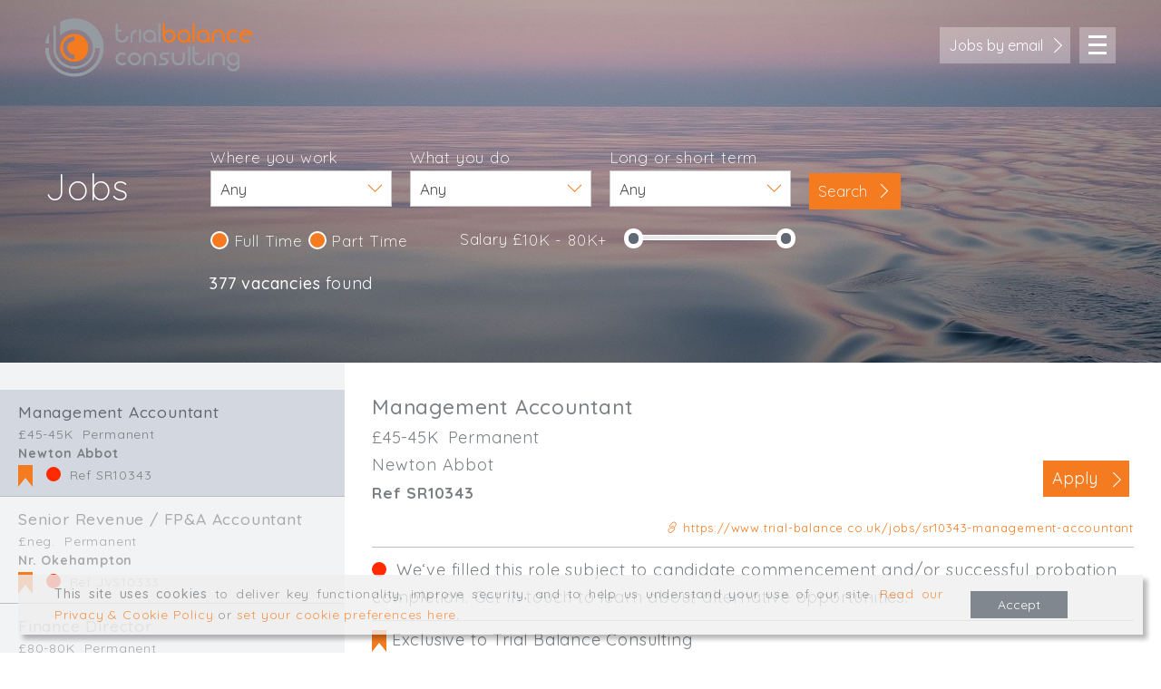

--- FILE ---
content_type: text/html; charset=UTF-8
request_url: https://www.trial-balance.co.uk/jobs/250
body_size: 10709
content:
<!DOCTYPE html> <html lang="en"><head> <meta http-equiv="Content-Type" content="text/html;charset=UTF-8" > <meta http-equiv="X-UA-Compatible" content="IE=edge"> <title>Accounting Opportunities</title> <meta name="viewport" content="width=device-width, initial-scale=1"> <link href="https://fonts.googleapis.com/css?family=Quicksand:300,400,500,700" rel="stylesheet"> <link rel="stylesheet" href="https://www.trial-balance.co.uk/css/themify-icons.min.css" type="text/css" > <link rel="stylesheet" href="https://www.trial-balance.co.uk/assets/jquery-ui-custom/jquery-ui.min.css" type="text/css" media="screen,print" > <link rel="stylesheet" href="https://www.trial-balance.co.uk/css/style.min.css?v=3" type="text/css" media="screen,print" > <meta name="description" content="View our range of accountancy jobs in both practice and commercial/industry and not for profit sectors." > <meta property="og:url" content="https://www.trial-balance.co.uk/jobs/250" > <meta property="og:title" content="Accounting Opportunities" > <meta property="og:description" content="View our range of accountancy jobs in both practice and commercial/industry and not for profit sectors." > <meta property="og:image" content="https://www.trial-balance.co.uk/userdata/resources/images/header10.jpg" > <meta property="og:type" content="website" > <meta name="twitter:card" content="summary_large_image"> <meta name="twitter:site" content="@TrialBalanceCon"> <meta name="twitter:creator" content="@TrialBalanceCon"> <meta name="twitter:title" content="Accounting Opportunities"> <meta name="twitter:description" content="View our range of accountancy jobs in both practice and commercial/industry and not for profit sectors."> <meta name="twitter:image" content="https://www.trial-balance.co.uk/userdata/resources/images/header10.jpg"> <meta name="apple-mobile-web-app-capable" content="yes"> <meta name="mobile-web-app-capable" content="yes"> <meta name="apple-mobile-web-app-status-bar-style" content="black"> <link rel="apple-touch-icon" sizes="120x120" href="https://www.trial-balance.co.uk/apple-touch-icon.png"> <link rel="icon" type="image/png" sizes="32x32" href="https://www.trial-balance.co.uk/favicon-32x32.png"> <link rel="icon" type="image/png" sizes="16x16" href="https://www.trial-balance.co.uk/favicon-16x16.png"> <link rel="manifest" href="https://www.trial-balance.co.uk/site.webmanifest"> <link rel="mask-icon" href="https://www.trial-balance.co.uk/safari-pinned-tab.svg" color="#f57b20"> <meta name="msapplication-TileColor" content="#da532c"> <meta name="theme-color" content="#ffffff"> <meta name="Author" content="Trial Balance Consulting Ltd"> <meta name="Designer" content="Trial Balance Consulting Ltd"> <style> #preloader{background:#fff;left:0;position:fixed;top:0;opacity:1;width:100%;bottom:0;right:0;z-index:9999;-webkit-transition:opacity .3s linear;-moz-transition:opacity .3s linear;-ms-transition:opacity .3s linear;-o-transition:opacity .3s linear;transition:opacity .3s linear}#preloader img{width:100px;height:100px;position:absolute;z-index:1;left:50%;top:50%;margin-top:-50px;margin-left:-50px}@supports (display:-webkit-flex) or (display:-moz-flex) or (display:flex){#preloader{align-items:center;background:#fff;display:-webkit-flex;display:-moz-flex;display:flex;height:100vh;justify-content:center;left:0;position:fixed;top:0;opacity:1;width:100%;z-index:9999;-webkit-transition:opacity .3s linear;-moz-transition:opacity .3s linear;-ms-transition:opacity .3s linear;-o-transition:opacity .3s linear;transition:opacity .3s linear}#preloader img{position:static;left:0;top:0;margin-top:0;margin-left:0}}.no-js #preloader{display:none}#preloader.loaded{opacity:0} </style> <script>
		function elementSupportsAttribute(element, attribute) {
		 var test = document.createElement(element);
		 if (attribute in test) {
		 return true;
		 } else {
		 return false;
		 }
		};
		function is_touch_device() {
		  return 'ontouchstart' in window 
		      || 'onmsgesturechange' in window; 
		};

    </script> <script async src="https://www.googletagmanager.com/gtag/js?id=G-S27MJ6DXJY"></script> <script>
		  window.dataLayer = window.dataLayer || [];
		  function gtag(){dataLayer.push(arguments);}
		  gtag('js', new Date());

		  gtag('config', 'G-S27MJ6DXJY');
		</script> </head> <body class="no-js"> <script>
	document.body.className = document.body.className.replace("no-js","js");
</script> <div id="preloader"><img src="https://www.trial-balance.co.uk/img/spinner.svg" alt=""></div> <script>
var preloader = document.getElementById('preloader');
var fadeEffect = function(){
	 preloader.className += "loaded";
	 setTimeout(function(){ preloader.parentNode.removeChild(preloader);; }, 300);
}
window.addEventListener('load', fadeEffect);
</script><div id="wrap"> <header id="siteHeader" role="banner" class="has-banner jobs-header"> <div id="button-anchor"></div> <div id="navigation-wrapper"> <nav id="navigation" aria-label="main navigation"><div><ul><li><a href="https://www.trial-balance.co.uk/" title="home page">Home</a></li><li class="current"><a href="https://www.trial-balance.co.uk/jobs" title="Jobs">Jobs</a></li><li><a href="https://www.trial-balance.co.uk/candidates" title="Candidates">Candidates</a></li><li><a href="https://www.trial-balance.co.uk/employers" title="Employers">Employers</a></li><li><a href="https://www.trial-balance.co.uk/about" title="Who we are">Who we are</a></li><li><a href="https://www.trial-balance.co.uk/temps-area" title="Temps Area">Temps Area</a></li></ul></div></nav> </div> <div id="nav-button"> <a href="https://www.trial-balance.co.uk/" title="Link to the Trial Balance Consulting home page" class="home-button"><img alt="Trial Balance Accounting Logo" src="https://www.trial-balance.co.uk/img/trial-balance-consulting-logo.png"></a> <button type="button" id="menuBar" aria-label="Open the navigation menu" aria-controls="navigation" aria-expanded="false"> <span></span> <span></span> <span></span> Menu </button> </div> <div id="tools"> <button type="button" id="get-jobs" aria-label="Open the jobs by email form" aria-controls="subscribeForm" aria-expanded="false">Jobs by email <span class="ti-angle-right"></span></button> <form action="https://www.trial-balance.co.uk/subscriptions/subscribe" id="subscribeForm" class="ajax_form" aria-hidden="true" method="post" accept-charset="utf-8"> <button type="button" id="close-jobs" aria-label="Close the jobs by email form" aria-controls="subscribeForm" aria-expanded="false"><span class="ti-close"></span></button> <div class="formcontent"> <hr> <p>Subscribe to jobs by email &amp; receive an email notification when a matching new role is posted. You can pause or delete your subscription at any time. Your preferences are entirely anonymous and no further contact will be made with a Jobs by Email subscriber.</p> <hr> <fieldset> <legend>Location</legend> <div> <p><label for = "chkbox-Cornwall" class="chkbox_label"><input type="checkbox" name="county[]" value="1" id="chkbox-Cornwall"><span></span> Cornwall</label></p> <p><label for = "chkbox-Devon" class="chkbox_label"><input type="checkbox" name="county[]" value="3" id="chkbox-Devon"><span></span> Devon</label></p> <p><label for = "chkbox-Somerset" class="chkbox_label"><input type="checkbox" name="county[]" value="4" id="chkbox-Somerset"><span></span> Somerset</label></p> <p><label for = "chkbox-Dorset" class="chkbox_label"><input type="checkbox" name="county[]" value="5" id="chkbox-Dorset"><span></span> Dorset</label></p> <p><label for = "chkbox-Bath-Northeast-Somerset" class="chkbox_label"><input type="checkbox" name="county[]" value="6" id="chkbox-Bath-Northeast-Somerset"><span></span> Bath & Northeast Somerset</label></p> <p><label for = "chkbox-Bristol" class="chkbox_label"><input type="checkbox" name="county[]" value="7" id="chkbox-Bristol"><span></span> Bristol</label></p> <p><label for = "chkbox-Gloucestershire" class="chkbox_label"><input type="checkbox" name="county[]" value="8" id="chkbox-Gloucestershire"><span></span> Gloucestershire</label></p> </div><div> <p><label for = "chkbox-Wiltshire" class="chkbox_label"><input type="checkbox" name="county[]" value="9" id="chkbox-Wiltshire"><span></span> Wiltshire</label></p> <p><label for = "chkbox-South-Wales-West" class="chkbox_label"><input type="checkbox" name="county[]" value="10" id="chkbox-South-Wales-West"><span></span> South Wales (West)</label></p> <p><label for = "chkbox-Cardiff" class="chkbox_label"><input type="checkbox" name="county[]" value="11" id="chkbox-Cardiff"><span></span> Cardiff</label></p> <p><label for = "chkbox-South-Wales-East" class="chkbox_label"><input type="checkbox" name="county[]" value="12" id="chkbox-South-Wales-East"><span></span> South Wales (East)</label></p> <p><label for = "chkbox-Oxfordshire" class="chkbox_label"><input type="checkbox" name="county[]" value="13" id="chkbox-Oxfordshire"><span></span> Oxfordshire</label></p> <p><label for = "chkbox-Hampshire" class="chkbox_label"><input type="checkbox" name="county[]" value="14" id="chkbox-Hampshire"><span></span> Hampshire</label></p> </div> </fieldset> <fieldset> <legend>Business Area</legend> <p><label for = "chkbox-Commercial-Not-for-Profit" class="chkbox_label"><input type="checkbox" name="business[]" value="Commercial" id="chkbox-Commercial-Not-for-Profit"><span></span> Commercial / Not for Profit</label></p> <p><label for = "chkbox-Practice-Based" class="chkbox_label"><input type="checkbox" name="business[]" value="Practice" id="chkbox-Practice-Based"><span></span> Practice Based</label></p> </fieldset> <fieldset> <legend>Contract Type</legend> <p><label for = "chkbox-Permanent" class="chkbox_label"><input type="checkbox" name="contract[]" value="Permanent" id="chkbox-Permanent"><span></span> Permanent</label></p> <p><label for = "chkbox-Temp-Interim" class="chkbox_label"><input type="checkbox" name="contract[]" value="Temp / Interim" id="chkbox-Temp-Interim"><span></span> Temp / Interim</label></p> </fieldset> <fieldset> <legend>Full or Part Time (Select one or both)</legend> <p><label for = "chkbox-Full-Time" class="chkbox_label"><input type="checkbox" name="part_time[]" value="0" id="chkbox-Full-Time"><span></span> Full Time</label></p> <p><label for = "chkbox-Part-Time" class="chkbox_label"><input type="checkbox" name="part_time[]" value="1" id="chkbox-Part-Time"><span></span> Part Time</label></p> </fieldset> <fieldset> <legend>Salary Details</legend> <p><label for="min_salary" class="select_style"><span class="fw">Min. Salary: </span><span class="fancy-select"><select name="min_salary" id="min_salary" autocomplete="off"> <option value="" selected="selected">Select...</option> <option value="10">&#163;10K</option> <option value="15">&#163;15K</option> <option value="20">&#163;20K</option> <option value="25">&#163;25K</option> <option value="30">&#163;30K</option> <option value="35">&#163;35K</option> <option value="40">&#163;40K</option> <option value="45">&#163;45K</option> <option value="50">&#163;50K</option> <option value="60">&#163;60K</option> <option value="70">&#163;70K</option> </select> </span></label></p> <p><label for="max_salary" class="select_style"><span class="fw">Max. Salary: </span><span class="fancy-select"><select name="max_salary" id="max_salary" autocomplete="off"> <option value="" selected="selected">Select...</option> <option value="15">&#163;15K</option> <option value="20">&#163;20K</option> <option value="25">&#163;25K</option> <option value="30">&#163;30K</option> <option value="35">&#163;35K</option> <option value="40">&#163;40K</option> <option value="45">&#163;45K</option> <option value="50">&#163;50K</option> <option value="60">&#163;60K</option> <option value="70">&#163;70K</option> <option value="80K+">&#163;80K+</option> </select> </span></label></p> </fieldset> <fieldset> <legend>Email</legend> <p><label for="email" class="fw">Email (required):</label><input type="email" name="email" value="" id="email" placeholder="Email Address" required aria-required="true" /></p> <p><label for="emailconf" class="fw">Confirm Email (required):</label><input type="email" name="emailconf" value="" id="emailconf" placeholder="Confirm Email" required aria-required="true" /></p> </fieldset> <div class="hidden"><label for="url">url</label><input type="text" name="url" value="" /> </div> <input type="hidden" value="https://www.trial-balance.co.uk/jobs/250" name="route"> <input type="hidden" value="MTc3MDEzMzkwOQ==" name="tts"> <p>Please make sure you have read and understood <a href="https://www.trial-balance.co.uk/privacy-cookie-policy" title="Opens our privacy policy in a new tab" rel="noopener">Our Privacy Policy</a>.</p> <p><button type="submit" value="Subscribe">Subscribe</button></p> <p class="form_status"></p> <p><a href="https://www.trial-balance.co.uk/subscriptions/manage">Click here to manage your subscription</a></p> </div> </form> <a href="https://www.trial-balance.co.uk/" title="Link to the Trial Balance Consulting home page" id="logo"><img alt="Trial Balance Accounting Logo" src="https://www.trial-balance.co.uk/img/trial-balance-consulting-logo.png"></a> </div> <div class="title-wrap jobstitle"> <h1>Jobs</h1> <button id="show-jobsearch" type="button" aria-controls="jobSearchForm" aria-expanded="false"><span class="ti-search"></span> Search Vacancies</button> <form action="https://www.trial-balance.co.uk/jobs" method="get" id="jobSearchForm" accept-charset="utf-8"> <div class="form-inner"> <h2>Jobs</h2> <div class="form-flex"> <label for="search-counties" class="select_style"><span>Where you work</span><span class="fancy-select"><select name="counties" id="search-counties" > <option value="" selected="selected">Any</option> <option value="1">Cornwall</option> <option value="3">Devon</option> <option value="4">Somerset</option> <option value="5">Dorset</option> <option value="6">Bath & Northeast Somerset</option> <option value="7">Bristol</option> <option value="8">Gloucestershire</option> <option value="9">Wiltshire</option> <option value="10">South Wales (West)</option> <option value="11">Cardiff</option> <option value="12">South Wales (East)</option> <option value="13">Oxfordshire</option> <option value="14">Hampshire</option> </select> </span></label> <label for="search-business" class="select_style"><span>What you do</span><span class="fancy-select"><select name="business" id="search-business" > <option value="" selected="selected">Any</option> <option value="Commercial">Commercial / Not for Profit</option> <option value="Practice">Practice Based</option> </select> </span></label> <label for="search-contract" class="select_style"><span>Long or short term</span><span class="fancy-select"><select name="contract" id="search-contract" > <option value="" selected="selected">Any</option> <option value="Permanent">Permanent</option> <option value="Temp / Interim">Temp / Interim</option> </select> </span></label> <div class="form-flex-element" style="width:250px"> <label class="posh-checkbox"><input type="checkbox" name="part_time[]" value="0" checked><span></span> Full Time</label> <label class="posh-checkbox"><input type="checkbox" name="part_time[]" value="1" checked><span></span> Part Time</label> </div> <div class="form-flex-element has-slider"> <label><span style="position:relative;top:-1px;">Salary &pound;</span><span id="salary"></span></label> <div id="slider-range" data-minsalary = "10" data-maxsalary = "80"></div> <input type="hidden" name="minsalary" id="minsalary" value="10"> <input type="hidden" name="maxsalary" id="maxsalary" value="80"> </div> <div class="form-flex-element"><button type="submit" name="search" id="search">Search <span class="ti-angle-right"></span></button> <button type="button" id="close-jobsearch" aria-controls="jobSearchForm" aria-expanded="false"><span class="ti-close"></span></button></div> </div> </div> </form> <p class="form_status" id="num-jobs"><span class="bold">377 vacancies</span> found</p> </div> <div id="overlay"></div> </header> <main role="main" id="main"> <div class="bannerWrapper"><div id="pageBanner" class="has-jobsearch"><div class="imgWrapper"><img src="https://www.trial-balance.co.uk/userdata/resources/images/header10.jpg" sizes="100vw" srcset="https://www.trial-balance.co.uk/userdata/resource_versions/header10_600px.jpg 600w, https://www.trial-balance.co.uk/userdata/resource_versions/header10_1200px.jpg 1200w, https://www.trial-balance.co.uk/userdata/resource_versions/header10_2000px.jpg 2000w" alt="Banner image for Accounting Opportunities" data-height="1021" data-width ="2000"></div></div></div> <div id="jobs_wrapper"> <div id="jobs_list"> <ul> <li class="currentJob"> <h2>Management Accountant</h2> <p><span>&pound;45-45K</span><span>Permanent</span></p> <p>Newton Abbot</p> <p><span class="bookmark" title="Exclusive to Trial Balance Accounting"></span> <span class="job_status red" title="We&lsquo;ve filled this role subject to candidate commencement and/or successful probation completion. Get in touch to learn about alternative opportunities."></span> Ref SR10343</p> <a class="get_job" href="https://www.trial-balance.co.uk/jobs/sr10343-management-accountant" title="View job details for Management Accountant">View job details for Management Accountant</a> <div></div> </li> <li class="lcontrast"> <h2>Senior Revenue / FP&A Accountant</h2> <p><span>&pound;neg.</span><span>Permanent</span></p> <p>Nr. Okehampton</p> <p><span class="bookmark" title="Exclusive to Trial Balance Accounting"></span> <span class="job_status red" title="We&lsquo;ve filled this role subject to candidate commencement and/or successful probation completion. Get in touch to learn about alternative opportunities."></span> Ref JVS10333</p> <a class="get_job" href="https://www.trial-balance.co.uk/jobs/jvs10333-senior-revenue-fpa-accountant" title="View job details for Senior Revenue / FP&A Accountant">View job details for Senior Revenue / FP&A Accountant</a> <div></div> </li> <li class="lcontrast"> <h2>Finance Director</h2> <p><span>&pound;80-80K</span><span>Permanent</span></p> <p>West Cornwall</p> <p><span class="bookmark" title="Exclusive to Trial Balance Accounting"></span> <span class="job_status red" title="We&lsquo;ve filled this role subject to candidate commencement and/or successful probation completion. Get in touch to learn about alternative opportunities."></span> Ref SR/AC10332</p> <a class="get_job" href="https://www.trial-balance.co.uk/jobs/srac10332-finance-director" title="View job details for Finance Director">View job details for Finance Director</a> <div></div> </li> <li class="lcontrast"> <h2>Junior Pricing Analyst</h2> <p><span>&pound;neg.</span><span>Permanent</span></p> <p>Hayle</p> <p><span class="bookmark" title="Exclusive to Trial Balance Accounting"></span> <span class="job_status red" title="We&lsquo;ve filled this role subject to candidate commencement and/or successful probation completion. Get in touch to learn about alternative opportunities."></span> Ref EB10320</p> <a class="get_job" href="https://www.trial-balance.co.uk/jobs/eb10320-junior-pricing-analyst" title="View job details for Junior Pricing Analyst">View job details for Junior Pricing Analyst</a> <div></div> </li> <li class="lcontrast"> <h2>Interim Accounts Receivable Assistant</h2> <p><span>&pound;24-26K</span><span>Temp/Interim</span></p> <p>Looe / Hybrid</p> <p><span class="bookmark" title="Exclusive to Trial Balance Accounting"></span> <span class="job_status red" title="We&lsquo;ve filled this role subject to candidate commencement and/or successful probation completion. Get in touch to learn about alternative opportunities."></span> Ref JVS10318</p> <a class="get_job" href="https://www.trial-balance.co.uk/jobs/jvs10318-interim-accounts-receivable-assistant" title="View job details for Interim Accounts Receivable Assistant">View job details for Interim Accounts Receivable Assistant</a> <div></div> </li> <li class="lcontrast"> <h2>Part Time Management Accountant</h2> <p><span>&pound;45-45K</span><span>Permanent</span></p> <p>Truro / Hybrid</p> <p><span class="bookmark" title="Exclusive to Trial Balance Accounting"></span> <span class="job_status red" title="We&lsquo;ve filled this role subject to candidate commencement and/or successful probation completion. Get in touch to learn about alternative opportunities."></span> Ref SR10313</p> <a class="get_job" href="https://www.trial-balance.co.uk/jobs/sr10313-part-time-management-accountant" title="View job details for Part Time Management Accountant">View job details for Part Time Management Accountant</a> <div></div> </li> <li class="lcontrast"> <h2>Financial Controller</h2> <p><span>&pound;50-50K</span><span>Permanent</span></p> <p>Mid Cornwall</p> <p><span class="bookmark" title="Exclusive to Trial Balance Accounting"></span> <span class="job_status red" title="We&lsquo;ve filled this role subject to candidate commencement and/or successful probation completion. Get in touch to learn about alternative opportunities."></span> Ref EB10293</p> <a class="get_job" href="https://www.trial-balance.co.uk/jobs/eb10293-financial-controller" title="View job details for Financial Controller">View job details for Financial Controller</a> <div></div> </li> <li class="lcontrast"> <h2>Finance Manager (Charity)</h2> <p><span>&pound;43-43K</span><span>Permanent</span></p> <p>Truro / Hybrid</p> <p><span class="bookmark" title="Exclusive to Trial Balance Accounting"></span> <span class="job_status red" title="We&lsquo;ve filled this role subject to candidate commencement and/or successful probation completion. Get in touch to learn about alternative opportunities."></span> Ref JVS10287</p> <a class="get_job" href="https://www.trial-balance.co.uk/jobs/jvs10287-finance-manager-charity" title="View job details for Finance Manager (Charity)">View job details for Finance Manager (Charity)</a> <div></div> </li> <li class="lcontrast"> <h2>Interim Accounts Assistant</h2> <p><span>&pound;30-30K</span><span>Temp/Interim</span></p> <p>Indian Queens</p> <p><span class="job_status red" title="We&lsquo;ve filled this role subject to candidate commencement and/or successful probation completion. Get in touch to learn about alternative opportunities."></span> Ref EB10264</p> <a class="get_job" href="https://www.trial-balance.co.uk/jobs/eb10264-interim-accounts-assistant" title="View job details for Interim Accounts Assistant">View job details for Interim Accounts Assistant</a> <div></div> </li> <li class="lcontrast"> <h2>Finance Manager</h2> <p><span>&pound;45-55K</span><span>Permanent</span></p> <p>St. Austell / Hybrid</p> <p><span class="bookmark" title="Exclusive to Trial Balance Accounting"></span> <span class="job_status red" title="We&lsquo;ve filled this role subject to candidate commencement and/or successful probation completion. Get in touch to learn about alternative opportunities."></span> Ref JVS10258</p> <a class="get_job" href="https://www.trial-balance.co.uk/jobs/jvs10258-finance-manager" title="View job details for Finance Manager">View job details for Finance Manager</a> <div></div> </li> <li class="lcontrast"> <h2>Interim Head of Finance</h2> <p><span>&pound;neg.</span><span>Temp/Interim</span></p> <p>Plymouth / Hybrid</p> <p><span class="bookmark" title="Exclusive to Trial Balance Accounting"></span> <span class="job_status red" title="We&lsquo;ve filled this role subject to candidate commencement and/or successful probation completion. Get in touch to learn about alternative opportunities."></span> Ref EB10242</p> <a class="get_job" href="https://www.trial-balance.co.uk/jobs/eb10242-interim-head-of-finance" title="View job details for Interim Head of Finance">View job details for Interim Head of Finance</a> <div></div> </li> <li class="lcontrast"> <h2>Accounts Assistant</h2> <p><span>&pound;neg.</span><span>Permanent</span></p> <p>Wadebridge</p> <p><span class="bookmark" title="Exclusive to Trial Balance Accounting"></span> <span class="job_status red" title="We&lsquo;ve filled this role subject to candidate commencement and/or successful probation completion. Get in touch to learn about alternative opportunities."></span> Ref DS10234</p> <a class="get_job" href="https://www.trial-balance.co.uk/jobs/ds10234-accounts-assistant" title="View job details for Accounts Assistant">View job details for Accounts Assistant</a> <div></div> </li> <li class="lcontrast"> <h2>Accounts Administrator</h2> <p><span>&pound;neg.</span><span>Permanent</span></p> <p>Redruth</p> <p><span class="bookmark" title="Exclusive to Trial Balance Accounting"></span> <span class="job_status red" title="We&lsquo;ve filled this role subject to candidate commencement and/or successful probation completion. Get in touch to learn about alternative opportunities."></span> Ref SR10254</p> <a class="get_job" href="https://www.trial-balance.co.uk/jobs/sr10254-accounts-administrator" title="View job details for Accounts Administrator">View job details for Accounts Administrator</a> <div></div> </li> <li class="lcontrast"> <h2>Temporary Part Time Purchase Ledger Assistant (Urgent!)</h2> <p><span>&pound;25-30K</span><span>Temp/Interim</span></p> <p>St. Agnes / Hybrid</p> <p><span class="bookmark" title="Exclusive to Trial Balance Accounting"></span> <span class="job_status red" title="We&lsquo;ve filled this role subject to candidate commencement and/or successful probation completion. Get in touch to learn about alternative opportunities."></span> Ref EB10239</p> <a class="get_job" href="https://www.trial-balance.co.uk/jobs/eb10239-temporary-part-time-purchase-ledger-assistant-urgent" title="View job details for Temporary Part Time Purchase Ledger Assistant (Urgent!)">View job details for Temporary Part Time Purchase Ledger Assistant (Urgent!)</a> <div></div> </li> <li class="lcontrast"> <h2>Urgent Temporary Part Time Purchase Ledger</h2> <p><span>&pound;25-28K</span><span>Temp/Interim</span></p> <p>Truro</p> <p><span class="bookmark" title="Exclusive to Trial Balance Accounting"></span> <span class="job_status red" title="We&lsquo;ve filled this role subject to candidate commencement and/or successful probation completion. Get in touch to learn about alternative opportunities."></span> Ref EB10233</p> <a class="get_job" href="https://www.trial-balance.co.uk/jobs/eb10233-urgent-temporary-part-time-purchase-ledger" title="View job details for Urgent Temporary Part Time Purchase Ledger">View job details for Urgent Temporary Part Time Purchase Ledger</a> <div></div> </li> <li class="lcontrast"> <h2>Finance Manager</h2> <p><span>&pound;neg.</span><span>Permanent</span></p> <p>Truro / Hybrid</p> <p><span class="bookmark" title="Exclusive to Trial Balance Accounting"></span> <span class="job_status red" title="We&lsquo;ve filled this role subject to candidate commencement and/or successful probation completion. Get in touch to learn about alternative opportunities."></span> Ref SR10232</p> <a class="get_job" href="https://www.trial-balance.co.uk/jobs/sr10232-finance-manager" title="View job details for Finance Manager">View job details for Finance Manager</a> <div></div> </li> <li> <h2>Associate Director - Accountancy Practice</h2> <p><span>&pound;60-60K</span><span>Permanent</span></p> <p>West Cornwall</p> <p><span class="bookmark" title="Exclusive to Trial Balance Accounting"></span> <span class="job_status none" title=""></span> Ref AC10228</p> <a class="get_job" href="https://www.trial-balance.co.uk/jobs/ac10228-associate-director-accountancy-practice" title="View job details for Associate Director - Accountancy Practice">View job details for Associate Director - Accountancy Practice</a> <div></div> </li> <li class="lcontrast"> <h2>Part Time Accounts Administrator</h2> <p><span>&pound;25-25K</span><span>Permanent</span></p> <p>Wadebridge</p> <p><span class="bookmark" title="Exclusive to Trial Balance Accounting"></span> <span class="job_status red" title="We&lsquo;ve filled this role subject to candidate commencement and/or successful probation completion. Get in touch to learn about alternative opportunities."></span> Ref DS10221</p> <a class="get_job" href="https://www.trial-balance.co.uk/jobs/ds10221-part-time-accounts-administrator" title="View job details for Part Time Accounts Administrator">View job details for Part Time Accounts Administrator</a> <div></div> </li> <li class="lcontrast"> <h2>Part Time Accounts Assistant</h2> <p><span>&pound;25-28K</span><span>Permanent</span></p> <p>Truro / Hybrid</p> <p><span class="bookmark" title="Exclusive to Trial Balance Accounting"></span> <span class="job_status red" title="We&lsquo;ve filled this role subject to candidate commencement and/or successful probation completion. Get in touch to learn about alternative opportunities."></span> Ref SR10207</p> <a class="get_job" href="https://www.trial-balance.co.uk/jobs/sr10207-part-time-accounts-assistant" title="View job details for Part Time Accounts Assistant">View job details for Part Time Accounts Assistant</a> <div></div> </li> <li class="lcontrast"> <h2>Temporary Financial Accountant (Urgent!)</h2> <p><span>&pound;neg.</span><span>Temp/Interim</span></p> <p>Nr. Cullompton</p> <p><span class="job_status red" title="We&lsquo;ve filled this role subject to candidate commencement and/or successful probation completion. Get in touch to learn about alternative opportunities."></span> Ref JVS10204</p> <a class="get_job" href="https://www.trial-balance.co.uk/jobs/jvs10204-temporary-financial-accountant-urgent" title="View job details for Temporary Financial Accountant (Urgent!)">View job details for Temporary Financial Accountant (Urgent!)</a> <div></div> </li> <li class="lcontrast"> <h2>Accounts Payable / Receivable Coordinator</h2> <p><span>&pound;30-30K</span><span>Permanent</span></p> <p>Nr. Okehampton</p> <p><span class="job_status red" title="We&lsquo;ve filled this role subject to candidate commencement and/or successful probation completion. Get in touch to learn about alternative opportunities."></span> Ref DS10196</p> <a class="get_job" href="https://www.trial-balance.co.uk/jobs/ds10196-accounts-payable-receivable-coordinator" title="View job details for Accounts Payable / Receivable Coordinator">View job details for Accounts Payable / Receivable Coordinator</a> <div></div> </li> <li class="lcontrast"> <h2>Accounts Assistant (Urgent!)</h2> <p><span>&pound;24-26K</span><span>Permanent</span></p> <p>Okehampton</p> <p><span class="job_status red" title="We&lsquo;ve filled this role subject to candidate commencement and/or successful probation completion. Get in touch to learn about alternative opportunities."></span> Ref DS10194</p> <a class="get_job" href="https://www.trial-balance.co.uk/jobs/ds10194-accounts-assistant-urgent" title="View job details for Accounts Assistant (Urgent!)">View job details for Accounts Assistant (Urgent!)</a> <div></div> </li> <li class="lcontrast"> <h2>Assistant Management Accountant</h2> <p><span>&pound;neg.</span><span>Permanent</span></p> <p>Truro / Hybrid</p> <p><span class="bookmark" title="Exclusive to Trial Balance Accounting"></span> <span class="job_status red" title="We&lsquo;ve filled this role subject to candidate commencement and/or successful probation completion. Get in touch to learn about alternative opportunities."></span> Ref JVS10191</p> <a class="get_job" href="https://www.trial-balance.co.uk/jobs/jvs10191-assistant-management-accountant" title="View job details for Assistant Management Accountant">View job details for Assistant Management Accountant</a> <div></div> </li> <li class="lcontrast"> <h2>Financial Controller</h2> <p><span>&pound;50-55K</span><span>Permanent</span></p> <p>Launceston / Hybrid</p> <p><span class="job_status red" title="We&lsquo;ve filled this role subject to candidate commencement and/or successful probation completion. Get in touch to learn about alternative opportunities."></span> Ref DS10178</p> <a class="get_job" href="https://www.trial-balance.co.uk/jobs/ds10178-financial-controller" title="View job details for Financial Controller">View job details for Financial Controller</a> <div></div> </li> <li class="lcontrast"> <h2>Interim Finance Assistant</h2> <p><span>&pound;neg.</span><span>Temp/Interim</span></p> <p>Liskeard</p> <p><span class="job_status red" title="We&lsquo;ve filled this role subject to candidate commencement and/or successful probation completion. Get in touch to learn about alternative opportunities."></span> Ref SR10187</p> <a class="get_job" href="https://www.trial-balance.co.uk/jobs/sr10187-interim-finance-assistant" title="View job details for Interim Finance Assistant">View job details for Interim Finance Assistant</a> <div></div> </li> <li> <h2>Management Accountant</h2> <p><span>&pound;35-40K</span><span>Temp/Interim</span></p> <p>St Columb</p> <p><span class="bookmark" title="Exclusive to Trial Balance Accounting"></span> <span class="job_status green" title="We&lsquo;re still considering our shortlist. Suitably experienced candidates invited to apply ASAP."></span> Ref EB9815</p> <a class="get_job" href="https://www.trial-balance.co.uk/jobs/eb9815-management-accountant" title="View job details for Management Accountant">View job details for Management Accountant</a> <div></div> </li> <li class="lcontrast"> <h2>Part Time Bookkeeper</h2> <p><span>&pound;25-28K</span><span>Permanent</span></p> <p>Redruth</p> <p><span class="bookmark" title="Exclusive to Trial Balance Accounting"></span> <span class="job_status red" title="We&lsquo;ve filled this role subject to candidate commencement and/or successful probation completion. Get in touch to learn about alternative opportunities."></span> Ref SR10163</p> <a class="get_job" href="https://www.trial-balance.co.uk/jobs/sr10163-part-time-bookkeeper" title="View job details for Part Time Bookkeeper">View job details for Part Time Bookkeeper</a> <div></div> </li> <li class="lcontrast"> <h2>Interim Finance Manager</h2> <p><span>&pound;neg.</span><span>Temp/Interim</span></p> <p>Wadebridge</p> <p><span class="bookmark" title="Exclusive to Trial Balance Accounting"></span> <span class="job_status red" title="We&lsquo;ve filled this role subject to candidate commencement and/or successful probation completion. Get in touch to learn about alternative opportunities."></span> Ref SR10157</p> <a class="get_job" href="https://www.trial-balance.co.uk/jobs/sr10157-interim-finance-manager" title="View job details for Interim Finance Manager">View job details for Interim Finance Manager</a> <div></div> </li> <li class="lcontrast"> <h2>Temporary Finance Assistant (ASAP start!)</h2> <p><span>&pound;neg.</span><span>Temp/Interim</span></p> <p>Redruth</p> <p><span class="bookmark" title="Exclusive to Trial Balance Accounting"></span> <span class="job_status red" title="We&lsquo;ve filled this role subject to candidate commencement and/or successful probation completion. Get in touch to learn about alternative opportunities."></span> Ref EB10042</p> <a class="get_job" href="https://www.trial-balance.co.uk/jobs/eb10042-temporary-finance-assistant-asap-start" title="View job details for Temporary Finance Assistant (ASAP start!)">View job details for Temporary Finance Assistant (ASAP start!)</a> <div></div> </li> <li class="lcontrast"> <h2>Assistant Accountant</h2> <p><span>&pound;30-35K</span><span>Permanent</span></p> <p>Falmouth</p> <p><span class="bookmark" title="Exclusive to Trial Balance Accounting"></span> <span class="job_status red" title="We&lsquo;ve filled this role subject to candidate commencement and/or successful probation completion. Get in touch to learn about alternative opportunities."></span> Ref EB10122</p> <a class="get_job" href="https://www.trial-balance.co.uk/jobs/eb10122-assistant-accountant" title="View job details for Assistant Accountant">View job details for Assistant Accountant</a> <div></div> </li> <li class="lcontrast"> <h2>Assistant Management Accountant</h2> <p><span>&pound;32-36K</span><span>Permanent</span></p> <p>Falmouth</p> <p><span class="bookmark" title="Exclusive to Trial Balance Accounting"></span> <span class="job_status red" title="We&lsquo;ve filled this role subject to candidate commencement and/or successful probation completion. Get in touch to learn about alternative opportunities."></span> Ref DS10131</p> <a class="get_job" href="https://www.trial-balance.co.uk/jobs/ds10131-assistant-management-accountant" title="View job details for Assistant Management Accountant">View job details for Assistant Management Accountant</a> <div></div> </li> <li class="lcontrast"> <h2>Accounts Administrator</h2> <p><span>&pound;25-27K</span><span>Permanent</span></p> <p>St. Austell</p> <p><span class="bookmark" title="Exclusive to Trial Balance Accounting"></span> <span class="job_status red" title="We&lsquo;ve filled this role subject to candidate commencement and/or successful probation completion. Get in touch to learn about alternative opportunities."></span> Ref SR10151</p> <a class="get_job" href="https://www.trial-balance.co.uk/jobs/sr10151-accounts-administrator" title="View job details for Accounts Administrator">View job details for Accounts Administrator</a> <div></div> </li> <li class="lcontrast"> <h2>Interim Finance Manager (Charity)</h2> <p><span>&pound;36-36K</span><span>Temp/Interim</span></p> <p>Truro / Hybrid</p> <p><span class="bookmark" title="Exclusive to Trial Balance Accounting"></span> <span class="job_status red" title="We&lsquo;ve filled this role subject to candidate commencement and/or successful probation completion. Get in touch to learn about alternative opportunities."></span> Ref SR10118</p> <a class="get_job" href="https://www.trial-balance.co.uk/jobs/sr10118-interim-finance-manager-charity" title="View job details for Interim Finance Manager (Charity)">View job details for Interim Finance Manager (Charity)</a> <div></div> </li> <li class="lcontrast"> <h2>Part Time Payroll Manager</h2> <p><span>&pound;35-35K</span><span>Permanent</span></p> <p>Redruth / Hybrid</p> <p><span class="job_status red" title="We&lsquo;ve filled this role subject to candidate commencement and/or successful probation completion. Get in touch to learn about alternative opportunities."></span> Ref EB10138</p> <a class="get_job" href="https://www.trial-balance.co.uk/jobs/eb10138-part-time-payroll-manager" title="View job details for Part Time Payroll Manager">View job details for Part Time Payroll Manager</a> <div></div> </li> <li class="lcontrast"> <h2>Finance Manager</h2> <p><span>&pound;neg.</span><span>Permanent</span></p> <p>Liskeard</p> <p><span class="job_status red" title="We&lsquo;ve filled this role subject to candidate commencement and/or successful probation completion. Get in touch to learn about alternative opportunities."></span> Ref JVS10137</p> <a class="get_job" href="https://www.trial-balance.co.uk/jobs/jvs10137-finance-manager" title="View job details for Finance Manager">View job details for Finance Manager</a> <div></div> </li> <li class="lcontrast"> <h2>Interim Group Finance Manager</h2> <p><span>&pound;50-60K</span><span>Temp/Interim</span></p> <p>Hayle / Hybrid</p> <p><span class="bookmark" title="Exclusive to Trial Balance Accounting"></span> <span class="job_status red" title="We&lsquo;ve filled this role subject to candidate commencement and/or successful probation completion. Get in touch to learn about alternative opportunities."></span> Ref SR10130</p> <a class="get_job" href="https://www.trial-balance.co.uk/jobs/sr10130-interim-group-finance-manager" title="View job details for Interim Group Finance Manager">View job details for Interim Group Finance Manager</a> <div></div> </li> <li class="lcontrast"> <h2>Finance Manager</h2> <p><span>&pound;40-50K</span><span>Permanent</span></p> <p>Nr. Truro</p> <p><span class="bookmark" title="Exclusive to Trial Balance Accounting"></span> <span class="job_status red" title="We&lsquo;ve filled this role subject to candidate commencement and/or successful probation completion. Get in touch to learn about alternative opportunities."></span> Ref EB10129</p> <a class="get_job" href="https://www.trial-balance.co.uk/jobs/eb10129-finance-manager" title="View job details for Finance Manager">View job details for Finance Manager</a> <div></div> </li> <li class="lcontrast"> <h2>Part Time Management Accountant</h2> <p><span>&pound;30-35K</span><span>Permanent</span></p> <p>Penzance / Hybrid</p> <p><span class="bookmark" title="Exclusive to Trial Balance Accounting"></span> <span class="job_status red" title="We&lsquo;ve filled this role subject to candidate commencement and/or successful probation completion. Get in touch to learn about alternative opportunities."></span> Ref EB10128</p> <a class="get_job" href="https://www.trial-balance.co.uk/jobs/eb10128-part-time-management-accountant" title="View job details for Part Time Management Accountant">View job details for Part Time Management Accountant</a> <div></div> </li> <li class="lcontrast"> <h2>Sales Ledger Clerk (Charity)</h2> <p><span>&pound;24-24K</span><span>Permanent</span></p> <p>Truro</p> <p><span class="bookmark" title="Exclusive to Trial Balance Accounting"></span> <span class="job_status red" title="We&lsquo;ve filled this role subject to candidate commencement and/or successful probation completion. Get in touch to learn about alternative opportunities."></span> Ref SR10119</p> <a class="get_job" href="https://www.trial-balance.co.uk/jobs/sr10119-sales-ledger-clerk-charity" title="View job details for Sales Ledger Clerk (Charity)">View job details for Sales Ledger Clerk (Charity)</a> <div></div> </li> <li class="lcontrast"> <h2>Financial Controller</h2> <p><span>&pound;50-60K</span><span>Permanent</span></p> <p>Truro / Hybrid</p> <p><span class="bookmark" title="Exclusive to Trial Balance Accounting"></span> <span class="job_status red" title="We&lsquo;ve filled this role subject to candidate commencement and/or successful probation completion. Get in touch to learn about alternative opportunities."></span> Ref JVS10116</p> <a class="get_job" href="https://www.trial-balance.co.uk/jobs/jvs10116-financial-controller" title="View job details for Financial Controller">View job details for Financial Controller</a> <div></div> </li> <li class="lcontrast"> <h2>Financial Controller</h2> <p><span>&pound;50-58K</span><span>Permanent</span></p> <p>Truro</p> <p><span class="bookmark" title="Exclusive to Trial Balance Accounting"></span> <span class="job_status red" title="We&lsquo;ve filled this role subject to candidate commencement and/or successful probation completion. Get in touch to learn about alternative opportunities."></span> Ref EB10114</p> <a class="get_job" href="https://www.trial-balance.co.uk/jobs/eb10114-financial-controller" title="View job details for Financial Controller">View job details for Financial Controller</a> <div></div> </li> <li class="lcontrast"> <h2>Assistant Accountant</h2> <p><span>&pound;30-35K</span><span>Permanent</span></p> <p>Hayle</p> <p><span class="job_status red" title="We&lsquo;ve filled this role subject to candidate commencement and/or successful probation completion. Get in touch to learn about alternative opportunities."></span> Ref DS10100</p> <a class="get_job" href="https://www.trial-balance.co.uk/jobs/ds10100-assistant-accountant" title="View job details for Assistant Accountant">View job details for Assistant Accountant</a> <div></div> </li> <li class="lcontrast"> <h2>Head of Finance</h2> <p><span>&pound;60-70K</span><span>Permanent</span></p> <p>Exeter</p> <p><span class="bookmark" title="Exclusive to Trial Balance Accounting"></span> <span class="job_status red" title="We&lsquo;ve filled this role subject to candidate commencement and/or successful probation completion. Get in touch to learn about alternative opportunities."></span> Ref SR10105</p> <a class="get_job" href="https://www.trial-balance.co.uk/jobs/sr10105-head-of-finance" title="View job details for Head of Finance">View job details for Head of Finance</a> <div></div> </li> <li class="lcontrast"> <h2>Accounts Payable Assistant</h2> <p><span>&pound;25-27K</span><span>Permanent</span></p> <p>Carbis Bay</p> <p><span class="job_status red" title="We&lsquo;ve filled this role subject to candidate commencement and/or successful probation completion. Get in touch to learn about alternative opportunities."></span> Ref DS10097</p> <a class="get_job" href="https://www.trial-balance.co.uk/jobs/ds10097-accounts-payable-assistant" title="View job details for Accounts Payable Assistant">View job details for Accounts Payable Assistant</a> <div></div> </li> <li class="lcontrast"> <h2>Accounts Assistant</h2> <p><span>&pound;24-26K</span><span>Permanent</span></p> <p>Exeter / Hybrid</p> <p><span class="job_status red" title="We&lsquo;ve filled this role subject to candidate commencement and/or successful probation completion. Get in touch to learn about alternative opportunities."></span> Ref DS10090</p> <a class="get_job" href="https://www.trial-balance.co.uk/jobs/ds10090-accounts-assistant" title="View job details for Accounts Assistant">View job details for Accounts Assistant</a> <div></div> </li> <li class="lcontrast"> <h2>Part Time Accounts Administrator</h2> <p><span>&pound;26-26K</span><span>Permanent</span></p> <p>Near Truro</p> <p><span class="job_status red" title="We&lsquo;ve filled this role subject to candidate commencement and/or successful probation completion. Get in touch to learn about alternative opportunities."></span> Ref DS10089</p> <a class="get_job" href="https://www.trial-balance.co.uk/jobs/ds10089-part-time-accounts-administrator" title="View job details for Part Time Accounts Administrator">View job details for Part Time Accounts Administrator</a> <div></div> </li> <li class="lcontrast"> <h2>Finance Manager</h2> <p><span>&pound;35-40K</span><span>Permanent</span></p> <p>Redruth</p> <p><span class="bookmark" title="Exclusive to Trial Balance Accounting"></span> <span class="job_status red" title="We&lsquo;ve filled this role subject to candidate commencement and/or successful probation completion. Get in touch to learn about alternative opportunities."></span> Ref EB10080</p> <a class="get_job" href="https://www.trial-balance.co.uk/jobs/eb10080-finance-manager" title="View job details for Finance Manager">View job details for Finance Manager</a> <div></div> </li> <li class="lcontrast"> <h2>Management Accountant</h2> <p><span>&pound;40-40K</span><span>Permanent</span></p> <p>Bath</p> <p><span class="bookmark" title="Exclusive to Trial Balance Accounting"></span> <span class="job_status red" title="We&lsquo;ve filled this role subject to candidate commencement and/or successful probation completion. Get in touch to learn about alternative opportunities."></span> Ref SR10067</p> <a class="get_job" href="https://www.trial-balance.co.uk/jobs/sr10067-management-accountant" title="View job details for Management Accountant">View job details for Management Accountant</a> <div></div> </li> <li class="lcontrast"> <h2>Finance Manager</h2> <p><span>&pound;35-40K</span><span>Permanent</span></p> <p>Bideford / Hybrid</p> <p><span class="bookmark" title="Exclusive to Trial Balance Accounting"></span> <span class="job_status red" title="We&lsquo;ve filled this role subject to candidate commencement and/or successful probation completion. Get in touch to learn about alternative opportunities."></span> Ref JVS10064</p> <a class="get_job" href="https://www.trial-balance.co.uk/jobs/jvs10064-finance-manager" title="View job details for Finance Manager">View job details for Finance Manager</a> <div></div> </li> <li class="lcontrast"> <h2>Finance Assistant</h2> <p><span>&pound;22-24K</span><span>Permanent</span></p> <p>Redruth</p> <p><span class="bookmark" title="Exclusive to Trial Balance Accounting"></span> <span class="job_status red" title="We&lsquo;ve filled this role subject to candidate commencement and/or successful probation completion. Get in touch to learn about alternative opportunities."></span> Ref EB10062</p> <a class="get_job" href="https://www.trial-balance.co.uk/jobs/eb10062-finance-assistant" title="View job details for Finance Assistant">View job details for Finance Assistant</a> <div></div> </li> </ul> <div id="jobs-pagination"> <p><a href="https://www.trial-balance.co.uk/jobs/200" data-ci-pagination-page="5" rel="prev">&lt;</a><a href="https://www.trial-balance.co.uk/jobs" data-ci-pagination-page="1" rel="start">1</a><a href="https://www.trial-balance.co.uk/jobs/50" data-ci-pagination-page="2">2</a><a href="https://www.trial-balance.co.uk/jobs/100" data-ci-pagination-page="3">3</a><a href="https://www.trial-balance.co.uk/jobs/150" data-ci-pagination-page="4">4</a><a href="https://www.trial-balance.co.uk/jobs/200" data-ci-pagination-page="5">5</a><strong>6</strong><a href="https://www.trial-balance.co.uk/jobs/300" data-ci-pagination-page="7">7</a><a href="https://www.trial-balance.co.uk/jobs/350" data-ci-pagination-page="8">8</a><a href="https://www.trial-balance.co.uk/jobs/300" data-ci-pagination-page="7" rel="next">&gt;</a></p> </div> <button id="more-jobs" type="button">Load More</button> </div><div id="job_details"> <article class="job" id="job-5760"> <header> <button type="button" class="close-job" aria-label="Close this job view" aria-controls="job-5760" aria-expanded="true"><span class="ti-close"></span></button> <p><a href="https://www.trial-balance.co.uk/jobs" title="return to the jobs list" class="all_jobs"><span class="ti-list"></span> Return to the full jobs list</a></p> <h1>Management Accountant</h1> <p><span>&pound;45-45K</span><span>Permanent</span></p> <div> <p>Newton Abbot</p> <p>Ref SR10343</p> </div><div> <button class="header-application apply_job" type="button" aria-label="Open the job application form" aria-controls="applicationForm-5760" aria-expanded="false" data-target="applicationForm-5760">Apply <span class="ti-angle-right"></span></button> </div> <p class="job_permalink"><a href="https://www.trial-balance.co.uk/jobs/sr10343-management-accountant" title="permalink to Management Accountant"><span class="ti-link"></span> https://www.trial-balance.co.uk/jobs/sr10343-management-accountant</a></p> <p class="status_bar"><span class="job_status red"></span> We&lsquo;ve filled this role subject to candidate commencement and/or successful probation completion. Get in touch to learn about alternative opportunities.</p> <p class="exclusive"><span class="bookmark"></span> Exclusive to Trial Balance Consulting</p> </header> <p>Management Accountant - Newton Abbot / Hybrid - &pound;45,000 + bonus&nbsp;</p> <p>Trial Balance Consulting are delighted to have been exclusively re-engaged by a past client, a recognised local employer and highly successful e-commerce business trading internationally. The company seeks to recruit a Management Accountant to join their friendly and experienced finance team. This is a full time, permanent position to be predominantly based from the company&rsquo;s headquarters in Newton Abbot, but with potential to work remotely one day per week.&nbsp;</p> <p>Reporting to and working closely with the company&rsquo;s Head of Finance (also introduced by Trial Balance), the successful candidate will enjoy a varied role whilst also supervising a small team of management reporting and transactional finance focussed staff. This will be a broader role than typical, almost blurring the lines of Finance Manager. Key responsibilities to include:&nbsp;</p> <p>- Manage, mentor and develop a small team of colleagues&nbsp;</p> <p>- Assume a lead role in managing the day-to-day operational finance function of the business&nbsp;</p> <p>- Aided by a team of experienced colleagues, prepare high quality management accounts with commentary&nbsp;</p> <p>- Produce monthly reporting packs and financial analysis&nbsp;</p> <p>- Working collaboratively with the Head of Finance, assume a key role in developing system and process improvements&nbsp;</p> <p>- Cost control&nbsp;</p> <p>- Month end journal entries and reconciliations&nbsp;</p> <p>- Preparation cash flow forecasts&nbsp;</p> <p>- Assist in year end and audit processes&nbsp;</p> <p>For this role we seek an experienced candidate, ideally part/fully professionally qualified (ACA/ACCA/CIMA). Previous experience gained within a manufacturing and/or stock holding business, or with exposure to physical inventory&rsquo;s would be advantageous though not essential. The company is highly technology focussed so a sound understanding of digital accounting platforms and strong MS Excel skills will be essential. This is a visible role within the business, managing a small team and regularly liaising with colleagues outside of finance so excellent leadership and relationship building skills will be essential.</p> <p>This employer has an exceptional reputation for staff retention and general development and this marks a rare opportunity to join a successful, caring and energetic business. For further details and to apply in confidence, please contact Steve Roach quoting reference SR10343 ASAP.&nbsp;</p> <footer> <p class="align_right"><button class="apply_job" type="button" aria-label="Open the job application form" aria-controls="applicationForm-5760" aria-expanded="false" data-target="applicationForm-5760">Apply <span class="ti-angle-right"></span></button></p> <form action="https://www.trial-balance.co.uk/forms/apply" id="applicationForm-5760" class="inlineForm ajax_form applicationForm" aria-hidden="true" enctype="multipart/form-data" method="post" accept-charset="utf-8"> <div> <h3>Apply: SR10343 - Management Accountant</h3> <p>Attaching your CV is optional. CVs may be submitted as .pdf, .rtf, .doc, .docx formats only. Files must be 2Mb or less.</p> <p class="hidden"><label for="url">url</label><input type="text" name="url" value="" /> </p> <input type="hidden" value="https://www.trial-balance.co.uk/jobs/250" name="route"> <input type="hidden" value="MTc3MDEzMzkwOQ==" name="tts"> <input type="hidden" value="5760" name="jobid"> <p><label for="application_name" class="under">Name (required)</label><input type="text" name="application_name" value="" id="application_name" autocomplete="name" placeholder="Your Name (required)" class="reqInput" aria-required="true" /> </p> <p><label for="application_email" class="under">Email (required)</label><input type="email" name="application_email" value="" id="application_email" autocomplete="email" placeholder="Your Email (required" class="reqInput" aria-required="true" required /></p> <p><label for="application_phone" class="under">Tel. (required)</label><input type="tel" name="application_phone" value="" id="application_phone" autocomplete="tel" placeholder="Contact Phone (required" class="reqInput" aria-required="true" required /></p> <p><label for="application_address1" class="under">Address</label><input type="text" name="application_address1" value="" id="application_address1" autocomplete="address-line1" placeholder="Address 1 (required" class="reqInput" aria-required="true" required /> </p> <p><label for="application_address2" class="under">Address 2</label><input type="text" name="application_address2" value="" id="application_address2" autocomplete="address-line2" placeholder="Address 2 " /> </p> <p><label for="application_city" class="under">Town/City</label><input type="text" name="application_city" value="" id="application_city" autocomplete="address-level2" placeholder="Town/City (required" class="reqInput" aria-required="true" required /> </p> <p><label for="application_county" class="under">County</label><input type="text" name="application_county" value="" id="application_county" autocomplete="address-level1" placeholder="County (required" class="reqInput" aria-required="true" required /> </p> <p><label for="application_postcode" class="under">Postcode</label><input type="text" name="application_postcode" value="" id="application_postcode" autocomplete="postal-code" placeholder="Postcode (required" class="reqInput" aria-required="true" required /> </p> <p><label for="application_covernote" class="under">Covering note</label><textarea name="application_covernote" cols="40" rows="10"  id="application_covernote" placeholder="Covering Note (required" class="reqInput" aria-required="true" required></textarea> </p> <p><label for="userfile" id="userFileLabel">Attach a CV (.pdf, .rtf, .doc, .docx only)</label><input type="file" name="userfile" id="userfile" onchange="return fileValidation()" /> </p> <p id="fileError"></p> <p class="form_status"></p> <p><button type="submit" value="Submit">Submit</button></p> </div> </form> <p><a href="https://www.trial-balance.co.uk/jobs" title="return to the jobs list" class="all_jobs"><span class="ti-list"></span> Return to the full jobs list</a></p> <p>Not the right opportunity for you? Don't give up just yet! Not all of our clients opportunities go to the public domain - please get in touch, Trial Balance may still be able to help.</p> <button type="button" class="close-job" aria-label="Close this job view" aria-controls="job-5760" aria-expanded="true"><span class="ti-close"></span></button> </footer> </article> </div> </div> <div id="cookie-consent" class="cookie-consent"> <div> <p><span class="bold">This site uses cookies</span><span> to deliver key functionality, improve security, and to help us understand your use of our site</span>. <a href="https://www.trial-balance.co.uk/privacy-cookie-policy" title="read the Privacy and Cookie Policy" style="whitespace:nowrap">Read our Privacy &amp; Cookie Policy</a> or <a href="https://www.trial-balance.co.uk/cookie_consent" title="set cookie preferences">set your cookie preferences here</a>.</p> </div><div> <p><button type="button" id="set-cookie-prefs" onclick="accept_cookies()">Accept</button></p> </div> </div> </main> <footer id="footer" role="contentinfo"> <p>Type, talk, or visit. We'd like to hear from you.</p> <div class="footer-contact"> <div> <p><script type="text/javascript">
	//<![CDATA[
	var l=new Array();
	l[0] = '>';
	l[1] = 'a';
	l[2] = '/';
	l[3] = '<';
	l[4] = '|107';
	l[5] = '|117';
	l[6] = '|46';
	l[7] = '|111';
	l[8] = '|99';
	l[9] = '|46';
	l[10] = '|101';
	l[11] = '|99';
	l[12] = '|110';
	l[13] = '|97';
	l[14] = '|108';
	l[15] = '|97';
	l[16] = '|98';
	l[17] = '|45';
	l[18] = '|108';
	l[19] = '|97';
	l[20] = '|105';
	l[21] = '|114';
	l[22] = '|116';
	l[23] = '|64';
	l[24] = '|111';
	l[25] = '|102';
	l[26] = '|110';
	l[27] = '|105';
	l[28] = '>';
	l[29] = '"';
	l[30] = '|107';
	l[31] = '|117';
	l[32] = '|46';
	l[33] = '|111';
	l[34] = '|99';
	l[35] = '|46';
	l[36] = '|101';
	l[37] = '|99';
	l[38] = '|110';
	l[39] = '|97';
	l[40] = '|108';
	l[41] = '|97';
	l[42] = '|98';
	l[43] = '|45';
	l[44] = '|108';
	l[45] = '|97';
	l[46] = '|105';
	l[47] = '|114';
	l[48] = '|116';
	l[49] = '|64';
	l[50] = '|111';
	l[51] = '|102';
	l[52] = '|110';
	l[53] = '|105';
	l[54] = ':';
	l[55] = 'o';
	l[56] = 't';
	l[57] = 'l';
	l[58] = 'i';
	l[59] = 'a';
	l[60] = 'm';
	l[61] = '"';
	l[62] = '=';
	l[63] = 'f';
	l[64] = 'e';
	l[65] = 'r';
	l[66] = 'h';
	l[67] = ' ';
	l[68] = 'a';
	l[69] = '<';

	for (var i = l.length-1; i >= 0; i=i-1) {
		if (l[i].substring(0, 1) === '|') document.write("&#"+unescape(l[i].substring(1))+";");
		else document.write(unescape(l[i]));
	}
	//]]>
</script></p> <p><a title="Trial Balance Consulting on Twitter" href="https://twitter.com/trialbalancecon" target="_blank" rel="noopener"><span class="icon-twitter"></span> @TrialBalanceCon</a></p><p><a title="Trial Balance Consulting on LinkedIn" href="https://www.linkedin.com/company/trial-balance-consulting/" target="_blank" rel="noopener"><span class="icon-linkedin"></span> LinkedIn</a></p> </div><div> <p><a href="tel:01872464555">01872 464 555</a></p> <p itemprop="address" itemscope itemtype="http://schema.org/PostalAddress"><a href="https://www.google.com/maps/place/Meridian+House,+Heron+Way,+Truro+TR1+2XN/@50.2512767,-5.0464732,17z/data=!3m1!4b1!4m5!3m4!1s0x486b1630784be017:0x24ebf9d067c701e6!8m2!3d50.2512767!4d-5.0442845" target="_blank" rel="noopener" title="Open the address in google maps, new tab."><span itemprop="streetAddress">Meridian House, Heron Way</span>, <span itemprop="addressLocality">Truro</span>, <span itemprop="postalCode">TR1 2XN</span></a></p> </div> </div> <div class="footer-tools"> <div> <p>Registered in England &amp; Wales no. 06904410</p> </div><div> <ul class="simple-nav"><li><a href="https://www.trial-balance.co.uk/privacy-cookie-policy" title="Privacy & Cookie Policy">Privacy & Cookie Policy</a></li><li><a href="https://www.trial-balance.co.uk/website-terms-conditions" title="Website Terms & Conditions">Website Terms & Conditions</a></li></ul> </div> </div> <p class="copy">&copy; Trial Balance Consulting 2026. All rights reserved.</p> <p class="copy">Web development by <a href="https://www.mikesimagination.net" title="external link to the mikesimagination.net website" target="_blank" rel="noopener">mikesimagination.net</a>; graphic design by <a href="http://www.thrustdigital.com/default.htm" target="_blank" rel="noopener" title="external link to the Thrust Digital website">Thrust Digital</a>.</p> </footer> <noscript> <div id="noscript-warning">You must have javascript enabled to be able to fully enjoy this site.</div> </noscript> <input type="hidden" value="https://www.trial-balance.co.uk/" id="baseurl"> <input type="hidden" name="token" id="token" value=""> <input type="hidden" value="https://www.trial-balance.co.uk/jobs/250" id="route"> <div id="loader"></div> <div id="modal"></div> <script src="https://www.trial-balance.co.uk/assets/gsap/plugins/CSSPlugin.min.js" type="text/javascript"></script> <script src="https://www.trial-balance.co.uk/assets/gsap/plugins/ScrollToPlugin.min.js" type="text/javascript"></script> <script src="https://www.trial-balance.co.uk/assets/gsap/TweenLite.min.js" type="text/javascript"></script> <script src="https://www.trial-balance.co.uk/assets/jquery-3.4.1.min.js" type="text/javascript"></script> <script src="https://www.trial-balance.co.uk/assets/jquery-ui-custom/jquery-ui.min.js" type="text/javascript"></script> <script src="https://www.trial-balance.co.uk/assets/jquery.ui.touch-punch.min.js"></script> <script src="https://www.trial-balance.co.uk/assets/lodash.min.js"></script> <script src="https://www.trial-balance.co.uk/assets/sitescripts.min.js?v=3.2" type="text/javascript"></script> </body> </html> </div> 

--- FILE ---
content_type: text/css
request_url: https://www.trial-balance.co.uk/css/style.min.css?v=3
body_size: 12443
content:
@font-face{font-family:icon;src:url(icon.eot?8328121);src:url(icon.eot?8328121#iefix) format('embedded-opentype'),url(icon.woff2?8328121) format('woff2'),url(icon.woff?8328121) format('woff'),url(icon.ttf?8328121) format('truetype'),url(icon.svg?8328121#icon) format('svg');font-weight:400;font-style:normal}[class*=" icon-"]:before,[class^=icon-]:before{font-family:icon;font-style:normal;font-weight:400;speak:none;display:inline-block;text-decoration:inherit;width:1em;margin-right:.2em;text-align:center;font-variant:normal;text-transform:none;line-height:1em;margin-left:.2em;-webkit-font-smoothing:antialiased;-moz-osx-font-smoothing:grayscale}.icon-flickr:before{content:'\e800'}.icon-phone:before{content:'\e801'}.icon-twitter:before{content:'\e802'}.icon-pinterest:before{content:'\e803'}.icon-mail:before{content:'\e804'}.icon-linkedin:before{content:'\e805'}.icon-instagram:before{content:'\f05d'}.icon-facebook-official:before{content:'\f230'}*{margin:0;padding:0;font-family:inherit;-webkit-margin-before:0;-webkit-margin-after:0;-webkit-margin-start:0;-webkit-margin-end:0;box-sizing:border-box}article,aside,figure,footer,header,hgroup,iframe,main,menu,nav,section{display:block}body,html{margin:0;padding:0;height:100%;font-size:100%}body{font-family:Quicksand,sans-serif;font-weight:400;line-height:1.7;letter-spacing:.05em;background-color:#fff;color:#7a7f83;position:relative}h1{font-weight:300}h2,h3,h4{font-weight:500}main h2{font-size:1.5rem}.content h2,.content h3,.content h4{padding-bottom:1em}main h2,main h3,main h4{color:#616974}footer,header{font-size:1.125rem}#banner,#content-wrapper,#pageBanner,main{position:relative}main{font-size:1.1875rem;z-index:1;background-color:#fff;min-height:100vh;overflow-x:hidden}#wrap{display:inline-block;padding-bottom:420px;width:100%}.content{position:relative;width:100%;padding:150px 11% 50px 22%;margin:0 auto;overflow:visible;color:#5f6b77;font-weight:300}.has_bg{position:relative;z-index:1;background-color:#f2f3f5}.has_bg:before{content:"";display:block;position:absolute;z-index:-1;background-color:inherit;top:0;bottom:0;left:-600rem;right:-600rem}.has_bg:after{content:"";clear:both;display:block}.content p{margin-bottom:1em}.content.has_widget{padding-bottom:150px}.content.flex-container{padding:150px 10% 50px 10%}.flex-container .primary,.flex-container .sidebar{text-align:left;display:inline-block;vertical-align:top}.flex-container .sidebar{padding-right:50px;width:400px;font-weight:400}.flex-container .sidebar p{font-size:1.625rem;margin-bottom:0}.flex-container .primary{width:calc(100% - 400px)}@supports (display:-webkit-flex) or (display:-moz-flex) or (display:flex){.content.flex-container{display:-webkit-flex;display:-moz-flex;display:flex;-webkit-flex-direction:row;-moz-flex-direction:row;flex-direction:row;-webkit-justify-content:space-evenly;-moz-justify-content:space-evenly;justify-content:space-evenly;-moz-align-items:top;-moz-align-items:top;align-items:top}.flex-container .sidebar{-webkit-flex:1 1 400px;-moz-flex:1 1 400px;flex:1 1 400px}.flex-container .primary{-webkit-flex:1 1 calc(100% - 400px);-moz-flex:1 1 calc(100% - 400px);flex:1 1 calc(100% - 400px)}}main .content p img{max-width:100%!important;height:auto!important;margin-top:.5em;margin-bottom:.5em}footer ul,main .content ul{list-style:none}main .content ul{padding:20px 0}main .content ul li{position:relative;text-indent:-.7em;padding-left:1em;padding-bottom:.5em}main .content ul li:before{content:"-";position:relative;left:-.5em;font-size:10px;top:0;color:#00a4e4}ol{list-style:decimal;padding:.5em 0;margin-left:1em}ol li{padding:.2em}li ol{padding-left:1em}ol li ol{list-style:lower-roman}ol li ol li ol{list-style:lower-alpha}.bold,strong{font-weight:500}.italic,b{font-style:italic;font-weight:inherit}hr{clear:both;width:100%;border:none;border-bottom:1px solid #ccc;margin:10px 0}.hidden{display:none}.group:after,.group:before{content:"";display:table}.group:after{clear:both}.group{zoom:1}.float_right{float:right}.float_left{float:left}.align_left{text-align:left}.align_center{text-align:center}.align_right{text-align:right}.justify{text-align:justify}.smaller{font-size:.9em}.bigger{font-size:1.5em}.error{color:red}.imagerow{margin:20px 0;position:relative}.imagerow-inner{display:table-row}.imagerow-thumb{width:250px;display:table-cell;overflow:hidden;vertical-align:middle;text-align:right}.imagerow-thumb img{max-width:100%!important;height:auto!important}.imagerow-content{display:table-cell;min-height:200px;vertical-align:middle;padding-left:20px;position:relative;z-index:20}.imagerow-content h2,.imagerow-content h3{color:#013f57!important;font-size:18px!important;padding-top:31px!important;padding-bottom:.5em;text-transform:uppercase}iframe{display:block;margin:3em auto}.exclusive{border-top:1px solid #bdbfc1;padding-top:10px;margin-top:10px;line-height:1}.bookmark{display:inline-block;vertical-align:middle;width:16px;height:14px;box-sizing:content-box;padding-top:10px;position:relative;background:#f57b20}.bookmark:after{content:"";position:absolute;left:0;bottom:0;width:0;height:0;border-bottom:10px solid #fff;border-left:8px solid transparent;border-right:8px solid transparent}#jobs_list ul li .bookmark:after{border-bottom:10px solid #f2f3f5}#jobs_list ul li article .bookmark:after{border-bottom:10px solid #fff!important}#jobs_list ul li.currentJob .bookmark:after,#jobs_list ul li:hover .bookmark:after{border-bottom:10px solid #d3d7e0}#jobs_list ul li.lcontrast,#jobs_list ul li.lcontrast h2{color:#aaa}details{margin:1rem 0;display:block}details p{padding-left:1em}summary{font-size:1em;cursor:pointer;position:relative;display:block;background-color:#f57b20;color:#fff;line-height:1.1;padding:1em 3em 1em 1em;margin-bottom:1em}summary:before{content:"\e649";position:absolute;right:1em;top:50%;margin-top:-.5em;font-family:themify;speak:none;font-style:normal;font-weight:400;font-variant:normal;text-transform:none;line-height:1;-webkit-transition:all .1s ease;-moz-transition:all .1s ease;-ms-transition:all .1s ease;-o-transition:all .1s ease;transition:all .1s ease}details[open] summary:before{-webkit-transform:rotate(90deg);-moz-transform:rotate(90deg);-ms-transform:rotate(90deg);-o-transform:rotate(90deg);transform:rotate(90deg)}.buttons{text-align:center;overflow:hidden;position:absolute;left:22%;right:11%;bottom:-2rem}.buttons button{height:auto;text-align:left;width:calc(50% - 25px);position:relative;padding:1rem 1rem 3rem 1rem;line-height:1;font-size:1.5rem}.buttons button:first-of-type{margin-right:25px;background-color:#f57b20}.buttons button:last-of-type{margin-left:25px;background-color:#949ba1}.buttons button span{display:block;position:absolute;bottom:0;left:0;right:0;width:100%;font-size:.875rem;line-height:2rem;padding:0 1rem}.buttons button span i{float:right;line-height:2rem}.buttons button:first-of-type span{background-color:#de6316}.buttons button:last-of-type span{background-color:#7a7f83}.tres-cols{width:100%;text-align:center}.tres-cols div{display:inline-block;width:33%;vertical-align:top;padding:1em .5em;margin-right:-4px}.tres-cols div.col1{padding:1em 1em 1em 0}.tres-cols div.col3{padding:1em 0 1em 1em}.tres-cols div p{text-align:justify}.tres-cols div h2,.tres-cols div h3{padding-bottom:.8em;color:#00a4e4}.colWrapper{display:block;width:100%;padding:20px 0;white-space:nowrap}.vCol{display:-moz-inline-stack;display:inline-block;vertical-align:top;zoom:1;clear:both;width:50%;text-align:left;white-space:normal;padding:1em}.colWrapper .vCol:nth-of-type(odd){padding-left:0;padding-right:3%}.colWrapper .vCol:nth-of-type(even){padding-right:0;padding-left:3%}._alignTop,._top .vCol{vertical-align:top!important}._middle .vCol,.alignMiddle{vertical-align:middle!important}._bottom .vCol{vertical-align:bottom!important}.vCol img{max-width:100%;height:auto!important}._30 .vCol:first-of-type{width:30%}._30 .vCol:last-of-type{width:70%}._40 .vCol:first-of-type{width:40%}._40 .vCol:last-of-type{width:60%}._50 .vCol:first-of-type{width:50%}._50 .vCol:last-of-type{width:50%}._60 .vCol:first-of-type{width:60%}._60 .vCol:last-of-type{width:40%}._70 .vCol:first-of-type{width:70%}._70 .vCol:last-of-type{width:30%}.bannerWrapper{width:100%;margin:0 auto;position:relative;overflow:visible;z-index:1}#pageBanner{width:100%;position:relative;height:0;padding-bottom:400px;overflow:hidden}#pageBanner.no-crop{height:auto;padding-bottom:0}#pageBanner.deep{padding-bottom:720px}#pageBanner.has-gradient:before{content:"";display:block;position:absolute;top:0;left:0;right:0;bottom:0;width:100%;z-index:2;background:-moz-linear-gradient(top,rgba(0,0,0,.5) 0,rgba(0,0,0,.5) 1%,rgba(0,0,0,.25) 50%,rgba(0,0,0,0) 100%);background:-webkit-linear-gradient(top,rgba(0,0,0,.5) 0,rgba(0,0,0,.5) 1%,rgba(0,0,0,.25) 50%,rgba(0,0,0,0) 100%);background:linear-gradient(to bottom,rgba(0,0,0,.5) 0,rgba(0,0,0,.5) 1%,rgba(0,0,0,.25) 50%,rgba(0,0,0,0) 100%)}.imgWrapper{position:absolute;z-index:1}.no-js .imgWrapper{top:-50%;left:-50%;width:200%;height:200%}.js .imgWrapper{top:0;left:0;width:100%;height:100%}.imgWrapper img{position:absolute;top:0;left:0;right:0;bottom:0;margin:auto;min-width:50%;min-height:50%;color:#fff}.pageBanner .imgWrapper{top:0;left:0;width:100%;height:100%}#pageBanner.no-crop .imgWrapper{position:static;height:auto}#pageBanner.no-crop .imgWrapper img{position:static;margin:0;width:100%;height:auto;min-height:none}.para{-webkit-column-count:2;-moz-column-count:2;column-count:2;-moz-column-gap:3em;-webkit-column-gap:3em;column-gap:3em;hyphens:auto;text-align:justify;padding:0}.para p{margin-bottom:0!important}.content .para{padding-top:20px;padding-bottom:20px}.intro{font-size:1.4em;line-height:1.4em}.wrapper{position:relative}.childnav{list-style:none;padding:10px 50px 0 50px;text-align:center}.childnav li{display:inline-block;vertical-align:middle;text-transform:uppercase;padding:0 .5em;font-size:.8em;font-weight:600}.childnav li a{color:#384a56}.childnav li a:hover,.childnav li.current,.childnav li.current a{color:#f57b20}a{-webkit-transition:all .3s ease;-moz-transition:all .3s ease;-o-transition:all .3s ease;transition:all .3s ease;text-decoration:none;outline:0;color:#f57b20;background-image:url(about:blank)}a img{outline:0;border:none}.readMore{display:inline-block;padding:.3em 1em;color:#fff;background-color:#004676;text-transform:uppercase;-webkit-border-radius:2px;-moz-border-radius:2px;border-radius:2px}.readMore:hover{color:#fff;opacity:.8}.readMore:hover span{left:2px}.button{font-weight:300;display:inline-block;vertical-align:middle;text-transform:uppercase;padding:10px 25px;text-align:center;min-height:44px;line-height:20px;border-bottom:none;background-color:#2b5c9c;color:#fff;-webkit-transition:all .3s ease;-moz-transition:all .3s ease;-o-transition:all .3s ease;transition:all .3s ease}.button:hover{color:#fff;background-color:#80bfe8;border-bottom:none}a[href$='.pdf']{background:transparent url(../img/icons/pdf.png) left top no-repeat;display:inline-block;background-size:75px auto;width:auto;padding-left:80px;background-position:left center;height:100px;padding-top:1em;vertical-align:top;text-align:left}a[href$='.xls'],a[href$='.xlsx']{background:transparent url(../img/icons/xls.png) left top no-repeat;display:inline-block;background-size:75px auto;width:auto;padding-left:80px;background-position:left center;height:100px;padding-top:1em;vertical-align:top;text-align:left}a[href$='.doc'],a[href$='.docx']{background:transparent url(../img/icons/doc.png) left top no-repeat;display:inline-block;background-size:75px auto;width:auto;padding-left:80px;background-position:left center;height:100px;padding-top:1em;vertical-align:top;text-align:left}a[href$='.ppt']{background:transparent url(../img/icons/ppt.png) left top no-repeat;display:inline-block;background-size:75px auto;width:auto;padding-left:80px;background-position:left center;height:100px;padding-top:1em;vertical-align:top;text-align:left}a[href$='.zip']{background:transparent url(../img/icons/zip.png) left top no-repeat;display:inline-block;background-size:75px auto;width:auto;padding-left:80px;background-position:left center;height:100px;padding-top:1em;vertical-align:top;text-align:left}a[href$='.txt']{background:transparent url(../img/icons/txt.png) left top no-repeat;display:inline-block;background-size:75px auto;width:auto;padding-left:80px;background-position:left center;height:100px;padding-top:1em;vertical-align:top;text-align:left}a[href$='.rtf']{background:transparent url(../img/icons/rtf.png) left top no-repeat;display:inline-block;background-size:75px auto;width:auto;padding-left:80px;background-position:left center;height:100px;padding-top:1em;vertical-align:top;text-align:left}a[href$='.xml']{background:transparent url(../img/icons/xml.png) left top no-repeat;display:inline-block;background-size:75px auto;width:auto;padding-left:80px;background-position:left center;height:100px;padding-top:1em;vertical-align:top;text-align:left}a[href$='.csv']{background:transparent url(../img/icons/csv.png) left top no-repeat;display:inline-block;background-size:75px auto;width:auto;padding-left:80px;background-position:left center;height:100px;padding-top:1em;vertical-align:top;text-align:left}a[href$='.png']{background:transparent url(../img/icons/png.png) left top no-repeat;display:inline-block;background-size:75px auto;width:auto;padding-left:80px;background-position:left center;height:100px;padding-top:1em;vertical-align:top;text-align:left}#siteHeader{position:relative}#siteHeader.has-banner{position:absolute;z-index:5;top:0;left:0;right:0}#siteHeader.no-banner{z-index:5;background:#7b7984;background:-moz-radial-gradient(center,ellipse cover,#7b7984 0,#4b586b 100%);background:-webkit-radial-gradient(center,ellipse cover,#7b7984 0,#4b586b 100%);background:radial-gradient(ellipse at top left,#7b7984 0,#4b586b 100%)}#siteHeader.has-gradient:before{content:"";display:block;position:absolute;top:0;left:0;right:0;bottom:0;width:100%;z-index:0;background:-moz-linear-gradient(top,rgba(0,0,0,.5) 0,rgba(0,0,0,.5) 1%,rgba(0,0,0,.25) 50%,rgba(0,0,0,0) 100%);background:-webkit-linear-gradient(top,rgba(0,0,0,.5) 0,rgba(0,0,0,.5) 1%,rgba(0,0,0,.25) 50%,rgba(0,0,0,0) 100%);background:linear-gradient(to bottom,rgba(0,0,0,.5) 0,rgba(0,0,0,.5) 1%,rgba(0,0,0,.25) 50%,rgba(0,0,0,0) 100%)}#logo{display:block;float:left}#logo img,#nav-button a{width:auto;display:block;height:65px}#tools{position:relative;left:0;right:0;top:0;z-index:10;padding:20px 50px}#get-jobs{background-color:#5f6b77;color:#fff;position:absolute;top:30px;right:100px;z-index:10;padding-right:30px;font-size:1rem;-webkit-transition:all .5s cubic-bezier(.5,0,.5,1);-moz-transition:all .5s cubic-bezier(.5,0,.5,1);-ms-transition:all .5s cubic-bezier(.5,0,.5,1);-o-transition:all .5s cubic-bezier(.5,0,.5,1);transition:all .5s cubic-bezier(.5,0,.5,1)}#get-jobs span.ti-angle-right{position:absolute;right:5px;font-size:18px;top:calc(50% - 9px);-webkit-transition:all .5s cubic-bezier(.5,0,.5,1);-moz-transition:all .5s cubic-bezier(.5,0,.5,1);-ms-transition:all .5s cubic-bezier(.5,0,.5,1);-o-transition:all .5s cubic-bezier(.5,0,.5,1);transition:all .5s cubic-bezier(.5,0,.5,1)}#close-jobs{position:absolute;right:7px;top:7px}#get-jobs.open span{-webkit-transform:rotate(90deg);-moz-transform:rotate(90deg);-ms-transform:rotate(90deg);-o-transform:rotate(90deg);transform:rotate(90deg)}.has-banner #get-jobs{background-color:rgba(255,255,255,.3)}.has-banner #get-jobs:hover,.has-banner #menuBar:hover{background-color:rgba(255,255,255,.5)}#get-jobs.open,.has-banner #get-jobs.open{color:#5f6b77;background-color:transparent}.title-wrap{color:#fff;position:relative;z-index:2;width:100%}.title-wrap.hometitle{padding:120px 11% 100px 22%}.title-wrap.default{margin-top:290px;padding-left:50px}#siteHeader.no-banner .title-wrap.default{margin-top:150px;padding-bottom:30px}.title-wrap h1{font-size:2.5rem;line-height:1.2;padding-bottom:.25rem}#button-anchor{position:absolute;top:40px;z-index:0}#menuBar{position:absolute;top:30px;right:50px;background-color:#5f6b77;width:40px;height:40px;text-align:center;padding:10px;cursor:pointer;color:#fff;z-index:6;overflow:hidden;text-indent:999px;-webkit-transition:transform .5s cubic-bezier(.5,0,.5,1),background-color .5s cubic-bezier(.5,0,.5,1);-moz-transition:transform .5s cubic-bezier(.5,0,.5,1),background-color .5s cubic-bezier(.5,0,.5,1);-ms-transition:transform .5s cubic-bezier(.5,0,.5,1),background-color .5s cubic-bezier(.5,0,.5,1);-o-transition:transform .5s cubic-bezier(.5,0,.5,1),background-color .5s cubic-bezier(.5,0,.5,1);transition:transform .5s cubic-bezier(.5,0,.5,1),background-color .5s cubic-bezier(.5,0,.5,1)}.has-banner #menuBar{background-color:rgba(255,255,255,.3)}#menuBar.open{position:fixed;background-color:#5f6b77;-webkit-transform:rotate(45deg);-moz-transform:rotate(45deg);-ms-transform:rotate(45deg);-o-transform:rotate(45deg);transform:rotate(45deg)}#menuBar.open:hover{background-color:#5f6b77}#menuBar span{position:absolute;height:3px;top:50%;margin-top:-2px;left:10px;right:10px;background-color:#fff;display:block;-webkit-transition:all .5s cubic-bezier(.5,0,.5,1);-moz-transition:all .5s cubic-bezier(.5,0,.5,1);-ms-transition:all .5s cubic-bezier(.5,0,.5,1);-o-transition:all .5s cubic-bezier(.5,0,.5,1);transition:all .5s cubic-bezier(.5,0,.5,1)}#menuBar span:first-of-type{-webkit-transform:translate3d(0,-9px,0);-moz-transform:translate3d(0,-9px,0);-ms-transform:translate3d(0,-9px,0);-o-transform:translate3d(0,-9px,0);transform:translate3d(0,-9px,0)}#menuBar.open span:first-of-type{-webkit-transform:translate3d(0,0,0);-moz-transform:translate3d(0,0,0);-ms-transform:translate3d(0,0,0);-o-transform:translate3d(0,0,0);transform:translate3d(0,0,0)}#menuBar span:nth-of-type(2){-webkit-transform-origin:center center;-moz-transform-origin:center center;-ms-transform-origin:center center;-o-transform-origin:center center;transform-origin:center center}#menuBar.open span:nth-of-type(2){-webkit-transform:scaleX(0);-moz-transform:scaleX(0);-ms-transform:scaleX(0);-o-transform:scaleX(0);transform:scaleX(0)}#menuBar span:last-of-type{-webkit-transform:translate3d(0,9px,0);-moz-transform:translate3d(0,9px,0);-ms-transform:translate3d(0,9px,0);-o-transform:translate3d(0,9px,0);transform:translate3d(0,9px,0)}#menuBar.open span:last-of-type{-webkit-transform:rotate(90deg) translate3d(0,0,0);-moz-transform:rotate(90deg) translate3d(0,0,0);-ms-transform:rotate(90deg) translate3d(0,0,0);-o-transform:rotate(90deg) translate3d(0,0,0);transform:rotate(90deg) translate3d(0,0,0)}#nav-button{-webkit-transition:all .5s;-moz-transition:all .5s;-ms-transition:all .5s;-o-transition:all .5s;transition:all .5s}#nav-button.fixed{-webkit-transition-delay:.3s;-moz-transition-delay:.3s;-ms-transition-delay:.3s;-o-transition-delay:.3s;transition-delay:.3s}#nav-button a{opacity:0;display:inline-block;position:absolute;top:20px;left:40px;height:65px;-webkit-transition:all .5s;-moz-transition:all .5s;-ms-transition:all .5s;-o-transition:all .5s;transition:all .5s}#nav-button a img{height:100%;width:auto}#nav-button.fixed,.expanded+div#nav-button{top:-80px;left:0;right:0;position:fixed;z-index:100;height:80px;background-color:#fff;background-color:rgba(255,255,255,.9)}#nav-button.fixed a,.expanded+div#nav-button a{opacity:1}#nav-button.fixed a{top:10px}#nav-button.fixed.visible,.expanded+div#nav-button{top:0}#nav-button.fixed #menuBar{top:20px;background-color:#5f6b77}#navigation-wrapper{visibility:hidden;z-index:-1;position:fixed;top:0;bottom:0;bottom:auto;left:0;right:0;height:100%;width:100%;background-color:#fff;opacity:0;-webkit-transition:all .5s ease;-moz-transition:all .5s ease;-ms-transition:all .5s ease;-o-transition:all .5s ease;transition:all .5s ease}#navigation-wrapper.expanded{visibility:visible;z-index:15;opacity:1}#navigation{display:block;position:absolute;top:0;left:0;right:0;z-index:15;font-size:2rem;width:100%;height:100%;overflow-y:scroll;overflow-x:hidden}#navigation div{position:relative}.home-button{position:absolute;z-index:1;left:50px;top:20px}.home-button img{height:100px}#navigation ul{list-style:none;position:relative;text-align:left;padding-top:200px;padding-left:50px;padding-right:30px;padding-bottom:100px;display:block}#navigation ul li{display:block;padding:0 0 30px 0;text-align:left;text-transform:capitalize;line-height:1;position:relative}#navigation ul li ul{display:none;position:relative;width:100%;padding:0}#navigation ul li ul li{padding:0 0 20px 0;font-size:.8125em}#navigation ul li ul{padding-top:20px;padding-left:20px}#navigation ul li a,#navigation ul li ul li a,#navigation ul li:hover ul li a{color:#f57b20;cursor:pointer;background-image:linear-gradient(to bottom,#f57b20 0,#f57b20 100%);background-size:0 2px;background-position:0 90%;background-repeat:no-repeat;padding-bottom:2px}#navigation ul li ul li.current a,#navigation ul li.current a,#navigation ul li.current:hover ul li a{color:#7a7f83;background-image:linear-gradient(to bottom,#7a7f83 0,#7a7f83 100%)}#navigation ul li a:hover,#navigation ul li ul li a:hover,#navigation ul li.current aa{background-size:100% 2px}.menu-caret{background-color:transparent;color:#f57b20;cursor:pointer;position:absolute;z-index:5;right:0;top:0;display:inline-block;padding-left:20px;padding-right:20px;text-align:center;line-height:1;width:auto;height:auto;-webkit-transition:all .5s ease;-moz-transition:all .5s ease;-ms-transition:all .5s ease;-o-transition:all .5s ease;transition:all .5s ease}.menu-caret:hover{background-color:transparent;color:#f57b20}.menu-caret span:last-of-type{position:absolute;z-index:-1;color:transparent}.menu-caret.up{-ms-transform:rotate(180deg);-webkit-transform:rotate(180deg);-moz-transform:rotate(180deg);-o-transform:rotate(180deg);transform:rotate(180deg)}#mailers{display:block;padding:0 8% 0 16%}#mailer-buttons{width:100px;padding-top:1rem;display:inline-block;vertical-align:top}.mailer-button{display:block;width:80px;height:80px;line-height:1;background-color:transparent;background-size:cover;background-position:center;background-repeat:no-repeat;text-indent:-999px;overflow:hidden;-webkit-border-radius:40px;-moz-border-radius:40px;border-radius:40px;padding:0;margin-bottom:1em;border:2px solid #fff;-webkit-transition:border-color .3s ease;-moz-transition:border-color .3s ease;-ms-transition:border-color .3s ease;-o-transition:border-color .3s ease;transition:border-color .3s ease}.mailer-button.current,.mailer-button:focus,.mailer-button:hover{border:2px solid #f57b20}#mailer-banners{width:calc(100% - 100px);display:inline-block;vertical-align:top;position:relative;margin-top:-220px;overflow:hidden;font-size:1.25rem}.mailer-banner{width:100%;position:absolute;top:0;left:0;right:0;z-index:0;color:#fff;opacity:0;-webkit-transition:all .5s ease;-moz-transition:all .5s ease;-ms-transition:all .5s ease;-o-transition:all .5s ease;transition:all .5s ease}.mailer-banner h2{color:#fff}.mailer-banner.current{position:relative;z-index:2;opacity:1}.mailer-pic{width:100%;height:0;padding-bottom:40%;background-size:cover;background-position:center;background-repeat:no-repeat}.mailer-content-1,.mailer-content-2{padding:1rem}.mailer-content-1{background-color:#f57b20}.mailer-content-2{background-color:#de6316}#footer{font-size:1.375rem;text-align:left;position:relative;padding:50px 20%;color:#fff;background:#7b7984;background:-moz-radial-gradient(center,ellipse cover,#7b7984 0,#4b586b 100%);background:-webkit-radial-gradient(center,ellipse cover,#7b7984 0,#4b586b 100%);background:radial-gradient(ellipse at top left,#7b7984 0,#4b586b 100%)}.js #footer{position:fixed;z-index:0;left:0;right:0;bottom:0}#footer a{color:#fff;background-image:linear-gradient(to bottom,#fff 0,#fff 100%);background-size:0 2px;background-position:0 90%;background-repeat:no-repeat;padding-bottom:2px;display:inline-block}#footer a:hover{background-size:100% 2px}#footer nav,.footer-contact{font-size:1rem;text-align:center;padding-top:30px;padding-bottom:50px}#footer nav ul,.footer-contact div,.footer-tools div{display:inline-block;width:50%;vertical-align:top;text-align:left;overflow:auto}.footer-contact div p{padding-bottom:.875em}#footer nav ul li{padding-bottom:5px}#footer nav ul li.child{font-size:.875em;padding-left:.5em;padding-top:0}#footer nav ul li.child+li{padding-top:5px}#footer nav ul li.child+li.child{padding-top:0}#footer nav ul li.child:before{content:"-";display:inline}.footer-tools{font-size:.8125rem;padding-bottom:30px}.footer-tools ul li{float:left;padding:0 0 0 5px;position:relative}.footer-tools ul li:after{content:"";display:inline-block;vertical-align:middle;border-right:1px solid #fff;padding-left:5px;height:1em;width:0;right:0;top:0}.footer-tools ul li:first-of-type{padding-left:0}.footer-tools ul li:last-of-type:after{display:none}.copy{font-size:.75rem}.copy a{text-decoration:underline}.widgets-wrapper2{text-align:center;overflow:hidden;padding-left:22%;padding-right:11%;font-weight:300;position:relative;z-index:30}.widgets-wrapper2 aside{display:inline-block;vertical-align:bottom;text-align:left;padding:20px 20px calc(2em + 20px) 20px;color:#fff;position:relative;width:calc(50% - 25px);max-width:500px}@supports (display:-webkit-flex) or (display:-moz-flex) or (display:flex){.widgets-wrapper2{display:-webkit-flex;display:-ms-flexbox;display:flex;-webkit-flex-direction:row;-moz-flex-direction:row;flex-direction:row;-webkit-justify-content:center;-moz-justify-content:center;justify-content:center}.widgets-wrapper2 aside{-webkit-flex:1;-moz-flex:1;flex:1}}.widget_wrapper_fw aside h2,.widgets-wrapper2 aside h2{color:#fff}.widgets-wrapper2 aside:first-of-type{background-color:#f57a20;background-color:rgba(245,122,32,.7);margin-right:25px}.widgets-wrapper2 aside:last-of-type{background-color:#959ca2;background-color:rgba(149,156,162,.7);margin-left:25px}.widget_wrapper_fw aside a:last-of-type,.widgets-wrapper2 aside a:last-of-type{display:block;line-height:3em;position:absolute;left:0;right:0;bottom:1px;z-index:2;padding:0 20px;color:#fff;font-weight:500}.widget_wrapper_fw aside a:last-of-type span,.widgets-wrapper2 aside a:last-of-type span{float:right;line-height:3em}.widgets-wrapper2 aside:first-of-type a:last-of-type{background-color:#f57a20}.widget_wrapper_fw aside a:last-of-type,.widgets-wrapper2 aside:last-of-type a:last-of-type{background-color:#7a7f83}.bannerWrapper .widgets-wrapper2{position:absolute;z-index:5;left:0;right:0;bottom:-3em}.widget_wrapper_fw{position:relative;padding-top:25%;margin-top:120px;margin-bottom:150px}.widget_wrapper_fw .sectionBanner{position:absolute;z-index:0;top:0;left:0;bottom:0;right:0;overflow:hidden}.widget_wrapper_fw aside{position:relative;z-index:2;padding:20px 20px calc(2em + 20px) 20px;color:#fff;background-color:#959ca2;font-weight:300;margin-right:8%;margin-left:40%;bottom:-3em}.widget_wrapper_fw aside p:last-of-type{padding-bottom:1em}.js .doFade{opacity:0;-webkit-transition:all .7s;-moz-transition:all .7s;-ms-transition:all .7s;-o-transition:all .7s;transition:all .7s;-webkit-transition-delay:.25s;-moz-transition-delay:.25s;-ms-transition-delay:.25s;-o-transition-delay:.25s;transition-delay:.25s}.js .doFade.visible{opacity:1}@media screen and (min-width:1025px){.js .doFade{-webkit-transform:translate3d(0,20px,0);-moz-transform:translate3d(0,20px,0);-ms-transform:translate3d(0,20px,0);-o-transform:translate3d(0,20px,0);transform:translate3d(0,20px,0)}.js .doFade.visible{-webkit-transform:translate3d(0,0,0);-moz-transform:translate3d(0,0,0);-ms-transform:translate3d(0,0,0);-o-transform:translate3d(0,0,0);transform:translate3d(0,0,0)}}#jobs-carousel{list-style:none;padding:0;font-size:.875rem}#jobs-carousel li{font-weight:300;padding:8px 10px;position:relative}#jobs-carousel li a{position:absolute;z-index:2;top:0;left:0;right:0;bottom:0;outline:0;text-indent:-999px;background-color:transparent}#jobs-carousel li:before{content:"";display:block;position:absolute;z-index:1;left:0;top:8px;bottom:8px;width:0;border-left:1px solid #fff}#jobs-carousel li p:first-of-type{text-transform:uppercase;font-weight:400}#jobs-carousel li p:nth-of-type(2){font-weight:500;font-size:1.125rem}#jobs-carousel li p:last-of-type span:first-of-type{display:inline-block;min-width:80px}.widgets-wrapper2 aside button{display:none;float:right;font-size:.8125rem;line-height:1;margin:-.8125rem 2px 0 2px;background-color:#959ca2;background-color:rgba(149,156,162,.7)}.widgets-wrapper2 aside button:hover{background-color:#797f83}.tns-controls{outline:0}#jobs_wrapper{width:100%;margin:0 auto;position:relative}#jobs_list{display:block;position:absolute;z-index:1;top:0;left:0;height:100%;vertical-align:top;width:380px;padding-top:30px;background-color:#f2f3f5;overflow-y:scroll;overflow-x:hidden;min-height:calc(100vh - 400px)}#job_details{display:block;vertical-align:top;width:calc(100% - 380px);margin-left:380px;padding:30px 30px 50px 30px;position:relative;opacity:1;-webkit-transition:opacity .3s ease;-moz-transition:opacity .3s ease;-o-transition:opacity .3s ease;transition:opacity .3s ease;min-height:1200px}#job_details.fade{opacity:0}#jobs_list ul{list-style:none;padding:0;margin:0}#jobs_list ul li{padding:10px 20px;border-bottom:1px solid #bdbfc1;font-size:.875rem;position:relative;background-color:transparent;-webkit-transition:background-color .3s ease;-moz-transition:background-color .3s ease;-o-transition:background-color .3s ease;transition:background-color .3s ease}#jobs_list ul li.currentJob,#jobs_list ul li:hover{background-color:#d3d7e0}#jobs_list ul li h2{font-size:1.25em}#jobs_list ul li p{line-height:1.5}#jobs_list ul li p span+span,article.job header span+span{margin-left:10px}#jobs_list ul li p:nth-of-type(2),article.job header div p:nth-of-type(2){font-weight:700}#jobs_list ul li p:last-of-type,article.job header div p:last-of-type{padding-top:2px}#jobs_list ul li a{position:absolute;z-index:2;top:0;right:0;bottom:0;left:0;text-indent:-999px}#jobs_list ul li div article a{position:static;text-indent:0}#jobs_list ul li div{position:relative;z-index:5;display:none;opacity:1;-webkit-transition:opacity .3s ease;-moz-transition:opacity .3s ease;-o-transition:opacity .3s ease;transition:opacity .3s ease}#jobs_list ul li div.fade{opacity:0}.job_status{display:inline-block;vertical-align:middle;width:16px;height:16px;-moz-border-radius:8px;-webkit-border-radius:8px;border-radius:8px;position:relative;top:-2px;margin-right:5px}.job_status.green{background-color:#45b764}.job_status.amber{background-color:#ffbf00}.job_status.red{background-color:#ff2a00}.job_status.none{display:none}article.job{padding-bottom:50px}#jobs_list li article.job{background-color:#fff;padding:5px;margin-top:5px}article.job header{border-bottom:1px solid #bdbfc1;padding-bottom:10px;margin-bottom:50px}#jobs_list li article.job header{padding-top:20px}#jobs_list ul li div article.job header div,article.job header div{display:inline-block;vertical-align:middle}article.job header div:last-of-type{width:100px}article.job header div:first-of-type{width:calc(100% - 100px)}article.job header h1{font-size:1.25em;font-weight:500}article.job header div p:last-of-type{font-size:.9375em}.status_bar{border-top:1px solid #bdbfc1;padding-top:10px;margin-top:10px}article.job header p{margin-bottom:0}article.job footer button.close-job,article.job header button.close-job{position:absolute;right:5px;display:none;z-index:2;color:#616974;background-color:transparent}article.job header button.close-job{top:5px}article.job footer button.close-job{bottom:0}#jobs_list li article.job footer button.close-job,#jobs_list li article.job header button.close-job{display:block}article.job footer{border-top:1px solid #bdbfc1;padding-top:1em;font-weight:500;font-size:1rem}#jobs_list li article.job footer{padding-bottom:20px}.all_jobs{font-weight:500;font-size:1rem}.all_jobs span{vertical-align:baseline;position:relative;top:1px}#job_details .all_jobs{display:none}article.job p{margin-bottom:1em}.apply_job{position:relative;padding-right:35px}.apply_job span{position:absolute;z-index:1;right:5px;font-size:18px;top:calc(50% - 8px);-webkit-transition:all .5s cubic-bezier(.5,0,.5,1);-moz-transition:all .5s cubic-bezier(.5,0,.5,1);-ms-transition:all .5s cubic-bezier(.5,0,.5,1);-o-transition:all .5s cubic-bezier(.5,0,.5,1);transition:all .5s cubic-bezier(.5,0,.5,1)}.apply_job.open span{-webkit-transform:rotate(90deg);-moz-transform:rotate(90deg);-ms-transform:rotate(90deg);-o-transform:rotate(90deg);transform:rotate(90deg)}.job_permalink{font-size:.8125rem;text-align:right;padding-top:1em}#more-jobs{margin:20px auto;display:none}.no-js #more-jobs{display:none}#jobs-pagination{padding:0 20px;white-space:wrap}#jobs-pagination a{display:inline}.title-wrap.jobstitle{margin-top:120px;padding:0 40px 0 50px}#jobSearchForm,.search-title,.title-wrap.jobstitle h1{display:inline-block;vertical-align:top}.search-title,.title-wrap.jobstitle h1{min-width:180px;margin-right:-4px;padding-top:1.4rem;padding-right:1em}#num-jobs{margin-left:180px}.search-title{font-size:2.5rem;color:#fff;line-height:1.2;padding-bottom:.25rem;font-weight:300}#show-jobsearch{margin-top:10px;margin-bottom:5px;display:none}#jobSearchForm{max-width:790px}#jobSearchForm button,#jobSearchForm input,#jobSearchForm label{font-weight:300;font-size:1.0625rem}#jobSearchForm button,#show-jobsearch{background-color:#f57b20}#jobSearchForm #close-jobsearch:hover,#jobSearchForm button:hover,#show-jobsearch:hover{background-color:#616974}#jobSearchForm #close-jobsearch{background-color:#999;display:none}button#search span{margin-left:5px;position:relative;top:1px}.form-inner h2{font-weight:300;font-size:2rem;display:none}.slider{-webkit-appearance:none;appearance:none;height:5px;background:#fff;outline:0}.form-flex{text-align:left}.form-flex .form-flex-element,.form-flex label.select_style{display:inline-block;vertical-align:bottom}.form-flex label.select_style{padding-right:20px;padding-bottom:20px}.form-flex .form-flex-element{width:50%;padding-bottom:20px}@supports not (display:-webkit-flex) or (display:-moz-flex) or (display:flex){#pageBanner.has-jobsearch{padding-bottom:450px}}@supports (display:-webkit-flex) or (display:-moz-flex) or (display:flex){.form-flex{display:-webkit-flex;display:-ms-flexbox;display:flex;-webkit-flex-direction:row;-moz-flex-direction:row;flex-direction:row;-webkit-justify-content:flex-start;-moz-justify-content:flex-start;justify-content:flex-start;-webkit-align-content:stretch;-moz-align-content:stretch;align-content:stretch;-webkit-flex-flow:row wrap;-moz-flex-flow:row wrap;flex-flow:row wrap}.form-flex label.select_style{-webkit-flex:0 1 auto;-moz-flex:0 1 auto;flex:0 1 auto}.form-flex label:nth-of-type(1){-webkit-order:0;-moz-order:0;order:0}.form-flex label:nth-of-type(2){-webkit-order:1;-moz-order:1;order:1}.form-flex label:nth-of-type(3){-webkit-order:2;-moz-order:2;order:2}.form-flex .form-flex-element{-webkit-flex:0 2 auto;-moz-flex:0 2 auto;flex:0 2 auto}.form-flex div.form-flex-element:nth-of-type(1){-webkit-order:4;-moz-order:4;order:4;padding-right:35px;-webkit-flex:0 1 275px;-moz-flex:0 1 275px;flex:0 1 275px}.form-flex div.form-flex-element:nth-of-type(2){-webkit-order:5;-moz-order:5;order:5}.form-flex div.form-flex-element:last-of-type{-webkit-order:3;-moz-order:3;order:3;-webkit-flex:0 1 110px;-moz-flex:0 1 110px;flex:0 1 110px}#jobSearchForm button{margin-top:calc(1.7 * 1.125rem)}}.has-slider label{display:inline-block;vertical-align:top;height:auto;line-height:23px;width:185px}.has-slider label input,.has-slider label span{vertical-align:middle}#slider-range{display:inline-block;vertical-align:middle;position:relative;top:-5px;width:170px}.ui-slider-horizontal{height:6px;-webkit-border-radius:3px;-moz-border-radius:3px;-o-border-radius:3px;border-radius:3px}.ui-slider-horizontal .ui-slider-handle{top:calc(-.6em + 3px)}.ui-state-default,.ui-widget-content .ui-state-default{border:5px solid #fff;background:#616974}#salary{background:0 0;color:#fff;border:none;width:100px;height:auto;line-height:1;padding:0 5px 0 0}#tileWrapper{width:100%;position:relative;margin:10px auto;overflow:auto}#teamTiles{width:100%;list-style:none;margin:0;padding:0;min-height:150px}.trans{opacity:0}main .content #teamTiles li:before{display:none}main .content #teamTiles li{text-indent:0}main .content #teamTiles li.tile{display:block;float:left;width:33.3%;height:0;padding-bottom:33.3%;margin:0;position:relative;cursor:pointer;z-index:1;padding-left:0}.tile-thumbnail{display:block;position:absolute;top:5px;left:5px;right:5px;bottom:5px;z-index:1;overflow:hidden;width:calc(100% -10px)}.tile img{width:100%;height:auto}.tile-info{display:block;position:absolute;top:10px;left:10px;right:10px;bottom:10px;padding:10px;background-color:rgba(255,255,255,.7);z-index:10;opacity:0;font-weight:500;text-transform:uppercase;font-size:1em;-webkit-transition:all .5s ease;-moz-transition:all .5s ease;-o-transition:all .5s ease;transition:all .5s ease}.tile-info:before{display:inline-block;position:relative;content:"";height:100%;width:0;vertical-align:middle}.tile-info p{display:inline-block;width:100%;vertical-align:middle;text-align:center;margin-bottom:0}.tile.hoverable:hover .tile-info,.tile.hovered .tile-info{opacity:1}#previewWrapper{display:block;position:relative;width:100%;margin:20px 0 0 0;float:left;display:none;padding:0}#previewWrapper:before{display:none}#preview{margin:0 5px;height:50px;background-color:#f2f3f5;overflow:hidden;font-size:1rem;text-align:left}#preview .inner{opacity:0;overflow:auto;padding:30px 50px}.previewLoader{display:none;position:absolute;top:50%;left:50%;width:32px;height:32px;margin-left:-16px;margin-top:-16px;z-index:3;background-image:url(../img/spinner.gif);background-repeat:no-repeat;background-position:center}.teamSummary h1{font-weight:500;font-size:1.2em;padding-bottom:5px;text-align:left!important}.teamSummary h2{font-size:1em;padding-bottom:10px;letter-spacing:0}.teamSummary h3{font-weight:500;font-size:1em}.teamSummary img{width:50%;float:right;margin-left:30px}.teamSummary ul{list-style:none;padding:1em 0}.teamSummary ul li:before{content:"-";padding-right:.5em}#arrow{top:0;left:0;border:solid transparent;content:" ";height:0;width:0;position:absolute;pointer-events:none;border-color:rgba(246,216,143,0);border-bottom-color:#f2f3f5;border-width:20px;margin-left:-20px}#overlay{visibility:hidden;position:fixed;top:0;left:0;right:0;bottom:0;z-index:4;background:#7b7984;background:-moz-radial-gradient(center,ellipse cover,#7b7984 0,#4b586b 100%);background:-webkit-radial-gradient(center,ellipse cover,#7b7984 0,#4b586b 100%);background:radial-gradient(ellipse at top left,#7b7984 0,#4b586b 100%);opacity:0;-webkit-transition:all .5s ease;-moz-transition:all .5s ease;-ms-transition:all .5s ease;-o-transition:all .5s ease;transition:all .5s ease}#overlay.overlaid{visibility:visible;opacity:.9}#modal{display:none;top:100px;position:absolute;width:80%;left:10%;z-index:30;padding-top:10px;color:#010101;background-color:#eeebea;background-color:rgba(238,235,234,.9);-webkit-box-shadow:7px 7px 5px 0 rgba(50,50,50,.75);-moz-box-shadow:7px 7px 5px 0 rgba(50,50,50,.75);box-shadow:7px 7px 5px 0 rgba(50,50,50,.75);border-radius:1px;-moz-border-radius:1px;-webkit-border-radius:1px;-o-border-radius:1px;border:1px solid #333}.closeModal{cursor:pointer;margin-right:10px;-moz-opacity:.5;-khtml-opacity:.5;opacity:.5}.closeModal:hover{-moz-opacity:1;-khtml-opacity:1;opacity:1}#loader{display:none;position:fixed;z-index:101;padding:1px}#loader.loading,.job_loader{display:block;width:100px;height:100px;top:50%;left:50%;margin-top:-50px;margin-left:-50px;background:url(../img/spinner.gif) no-repeat;background-color:#fff;background-color:rgba(255,255,255,.8);background-position:center;background-repeat:no-repeat;border-radius:5px;-moz-border-radius:5px;-webkit-border-radius:5px;-khtml-border-radius:5px}.job_loader{position:absolute;top:150px;z-index:101;padding:1px;opacity:1}#jobs_list li .job_loader{position:static;top:0;margin:0 auto;background-color:transparent}.jobs_list_loader{width:100%;height:100px;background:url(../img/spinner.gif) no-repeat;background-repeat:no-repeat;background-position:center}#status_output{text-align:right;color:#00f}#reviews{width:100%;padding:50px 20% 100px 20%;position:relative}.carousel-wrapper{position:relative;overflow:auto}#reviewSlider{width:100%;overflow:hidden;white-space:nowrap}blockquote{display:block;width:100%;padding:40px 0;margin:5px 0;position:relative;white-space:normal;text-align:left}.content blockquote{margin-top:50px;margin-bottom:50px;padding-left:10%;padding-right:10%}blockquote p{font-size:1.1em;font-weight:300}blockquote:after{font-family:inherit;content:"" attr(cite);display:block;text-align:left;font-size:1em;padding-top:.25em;color:#616974;font-weight:500}.content blockquote:after{color:#898788}.carousel-next,.carousel-prev{width:60px;z-index:10;cursor:pointer;padding:0 5px;display:block;vertical-align:top;background-color:#f3f3f5;color:#616974;-webkit-transition:all .3s ease;-moz-transition:all .3s ease;-o-transition:all .3s ease;transition:all .3s ease;outline:0;line-height:2}.carousel-prev{text-align:left;margin-right:30px;float:left}.carousel-next{text-align:right;margin-left:30px;float:right}.carousel-next:hover,.carousel-prev:hover{background-color:#959ca2}.form_status{line-height:1.1em;margin:2px 0}.form_status span{padding-bottom:.5em}.form_status img{width:auto!important}label{clear:left;font-weight:400}#userFileLabel span:last-of-type{font-size:.875rem}#subscribeForm{max-width:768px;width:200px;height:40px;position:absolute;top:25px;right:100px;z-index:1;background-color:#fff;font-size:1rem;opacity:0;overflow:hidden;-webkit-transition:all .5s cubic-bezier(.5,0,.5,1);-moz-transition:all .5s cubic-bezier(.5,0,.5,1);-ms-transition:all .5s cubic-bezier(.5,0,.5,1);-o-transition:all .5s cubic-bezier(.5,0,.5,1);transition:all .5s cubic-bezier(.5,0,.5,1)}#subscribeForm.expanded{opacity:1;right:50px;max-width:calc(100% - 100px);z-index:9}#subscribeForm div.formcontent{padding:50px 1em 1em 1em;width:768px;height:auto;border:2px solid #5f6b77}#subscribeForm.expanded div.formcontent{max-width:100%}#subscribeForm .fw,.inlineForm .fw{display:inline-block;width:160px}.inlineForm{font-size:1.125rem;font-weight:400;padding:30px 0}footer .inlineForm{padding:30px 1em}.inlineForm p{position:relative;padding-bottom:16px}.inlineForm button{width:100%;background-color:#f57b20}.inlineForm button:hover{background-color:#616974}.inlineForm button:focus{border:2px solid #fff}.applicationForm{display:none;background-color:#efefef}.applicationForm.open{display:block}.applicationForm div{max-width:700px;margin:0 auto}.inlineForm input[type=email],.inlineForm input[type=file],.inlineForm input[type=tel],.inlineForm input[type=text],.inlineForm textarea{width:100%}.cart_button,button,input{background-color:#fff;display:inline-block;vertical-align:middle;height:40px;line-height:40px;padding-left:10px;padding-right:10px;font-size:inherit;font-family:inherit;color:#545454;border:none;-webkit-border-radius:0}.ajax_form button[type=submit]{height:60px;line-height:60px}.ajax_form button[type=submit] img,main .content p button[type=submit] img{height:100%!important;width:auto;margin:0}input[type=email],input[type=password],input[type=tel],input[type=text],textarea{-webkit-appearance:none;border:1px solid #616974}input[type=email]:focus,input[type=password]:focus,input[type=tel]:focus,input[type=text]:focus,textarea:focus{border:1px solid #f57a20}input[type=file]{line-height:1;padding:5px;background-color:#ddd;margin-top:5px;height:auto;vertical-align:top}.cart_button{padding-left:5px;padding-right:5px}input[type=radio]{height:auto;line-height:normal;padding-left:0;padding-right:0;margin:5px 10px 5px 0;vertical-align:middle}textarea{background:#fff;color:#545454;font-size:inherit;font-family:inherit;padding:5px;display:inline-block;vertical-align:top;-webkit-appearance:none}button,input[type=button],input[type=submit]{-webkit-appearance:none;outline:0;border:none;cursor:pointer;text-align:center;background-color:#616974;color:#fff;-webkit-appearance:none;-webkit-transition:color .2s ease,background-color .2s ease;-moz-transition:color .2s ease,background-color .2s ease;-o-transition:color .2s ease,background-color .2s ease;transition:color .2s ease,background-color .2s ease}.cart_button:hover,button:hover,input[type=button]:hover,input[type=submit]:hover{background-color:#898788;color:#fff}.apply_job{background-color:#f57b20}.apply_job:hover{background-color:#616974}#resetForm{background-color:#939597;margin-right:10px}#resetForm:hover{background-color:#b3b5b6}input[type=image]{margin:5px 10px}input[type=checkbox]{-webkit-appearance:checkbox!important;height:auto;line-height:normal}input[type=radio]{-webkit-appearance:radio!important}input:invalid,select:invalid,textarea:invalid{box-shadow:none}label.error+input[type=email],label.error+input[type=tel],label.error+input[type=text]{border:2px solid #e7392e}label.under{position:absolute;z-index:-1;color:transparent!important;left:0;top:0}fieldset{border:none;border-bottom:1px solid #ccc;padding:5px 0}fieldset div{display:inline-block;width:50%;vertical-align:top}legend{position:relative;top:0;padding:0 0 1em 0;margin:0;font-weight:500;color:#f57a20}.radio-wrapper{padding:.5em;background-color:#c0dff5;display:inline-block;vertical-align:middle}.radio-wrapper{min-width:200px}.radio-wrapper.yesno{min-width:75px}.radio-wrapper label{width:auto;padding:0;vertical-align:middle;min-width:50px}.contactform{margin-top:2em;margin-bottom:-3em;padding:3em 20% 120px 20%;background-color:#c5c2b9}.contactform input[type=email],.contactform input[type=tel],.contactform input[type=text],.contactform textarea{width:100%;margin-bottom:10px}.contactform textarea{height:150px}.contactform p{position:relative}.formFields div{display:inline-block;width:33.33%;vertical-align:top;padding:0 1em 1em 1em}.formFields div:first-of-type{padding-left:0;padding-right:1em}.formFields div:last-of-type{padding-left:1em;padding-right:0}.contactform label,.formFields input{display:block}.formFields div input{width:100%}.contactform label{float:left}.req{position:relative;padding-right:.6em}span.req{padding-right:.7em}.req:after{position:absolute;z-index:2;top:-3px;right:0;content:"*"}.req2{font-size:.8em}#loginform{padding:30px 10px 30px 10px;text-align:center;max-width:400px;width:100%;margin:10px auto 50px auto;overflow:hidden;background:#ddd}#loginform label{float:left;width:100px;text-align:right;text-transform:uppercase}#loginform p{margin-bottom:1em}#loginform input[type=submit]{margin-right:12px}#loginform input[type=submit]:active{background-color:#fff;color:#65676a}#loginform input[type=email],#loginform input[type=password],#loginform input[type=text]{width:250px}.chkbox_label{display:inline-block;vertical-align:middle;float:none;position:relative;padding:0;width:auto!important;text-align:left!important;cursor:pointer}.chkbox_label span{cursor:pointer;position:absolute;width:20px;height:20px;top:4px;left:0;margin:0;text-indent:-9999px;background:#fff;border:1px solid #013f57}.chkbox_label span:after{opacity:0;content:'';position:absolute;width:9px;height:5px;background:0 0;top:4px;left:4px;border:2px solid #fff;border-top:none;border-right:none;-webkit-transform:rotate(-45deg);-moz-transform:rotate(-45deg);-o-transform:rotate(-45deg);-ms-transform:rotate(-45deg);transform:rotate(-45deg)}.chkbox_label:hover span:after{opacity:.3}.chkbox_label input[type=checkbox]:checked+span:after{opacity:1}.chkbox_label input[type=checkbox]:checked+span{background:#f57a20}.chkbox_label input[type=checkbox]{margin-right:10px;display:inline;vertical-align:middle;height:10px;line-height:10px;position:relative;top:-2px;-webkit-box-shadow:none;-moz-box-shadow:none;box-shadow:none}.posh-checkbox{position:relative;cursor:pointer}.posh-checkbox span{cursor:pointer;position:absolute;width:20px;height:20px;top:0;left:0;margin:0;-moz-border-radius:10px;-webkit-border-radius:10px;-o-border-radius:10px;border-radius:10px;text-indent:-9999px;background:#fff;border:2px solid #fff}.posh-checkbox span:after{display:block;opacity:0;content:'';position:absolute;width:16px;height:16px;top:0;left:0;background-color:#f57a20;-moz-border-radius:10px;-webkit-border-radius:10px;-o-border-radius:10px;border-radius:10px}.posh-checkbox:hover span:after{opacity:.4}.posh-checkbox input[type=checkbox]:checked+span:after{opacity:1}.posh-checkbox input[type=checkbox]{margin-right:15px;display:inline;vertical-align:middle;height:5px;width:5px;line-height:10px;position:relative;top:-2px;left:2px;-webkit-box-shadow:none;-moz-box-shadow:none;box-shadow:none}.select_style span:first-of-type{display:block}.fancy-select{display:inline-block;vertical-align:middle;position:relative;width:200px}.fancy-select select{font-size:1em;line-height:normal;height:40px;-webkit-appearance:none;-moz-appearance:none;-ms-appearance:none;appearance:none;border-radius:0;display:block;width:100%;border:1px solid #ccc;background-color:#fff;color:#4f4e51;padding:8px 28px 7px 10px}.fancy-select select:focus{background:#f9f9f9;outline:0;border-color:#f57a20}.fancy-select ::-ms-expand{display:none}.fancy-select:after{content:"";font-family:themify;content:"\e64b";color:#f57a20;position:absolute;z-index:2;right:8px;top:1px;line-height:38px;width:20px;text-align:center;background-color:#fff;pointer-events:none}fieldset.range-slider{position:relative;width:200px;height:35px;text-align:center}fieldset.range-slider input{pointer-events:none;position:absolute;overflow:hidden;left:0;top:15px;width:200px;outline:0;height:18px;margin:0;padding:0}fieldset.range-slider input::-webkit-slider-thumb{pointer-events:all;position:relative;z-index:1;outline:0}fieldset.range-slider input::-moz-range-thumb{pointer-events:all;position:relative;z-index:10;-moz-appearance:none;width:9px}fieldset.range-slider input::-moz-range-track{position:relative;z-index:-1;background-color:#000;border:0}fieldset.range-slider input:last-of-type::-moz-range-track{-moz-appearance:none;background:none transparent;border:0}fieldset.range-slider input[type=range]::-moz-focus-outer{border:0}table{width:100%;margin-top:2em;margin-bottom:2em;border-spacing:0;background-color:#f1f6f9}th{text-align:left;font-weight:700;background-color:#ebf3f6;color:#4f7290}td,th{margin:0;padding:5px}.cookie-rel{position:relative}#cookie-consent{display:block;position:fixed;visibility:hidden;left:20px;right:20px;bottom:20px;width:calc(100% - 40px);height:auto;background-color:#efefef;font-size:.875rem;padding:10px 40px;z-index:100;-webkit-box-shadow:5px 5px 5px 0 rgba(0,0,0,.35);-moz-box-shadow:5px 5px 5px 0 rgba(0,0,0,.35);box-shadow:5px 5px 5px 0 rgba(0,0,0,.35);opacity:0;-webkit-transition:all .5s ease;-moz-transition:all .5s ease;-ms-transition:all .5s ease;-o-transition:all .5s ease;transition:all .5s ease}#cookie-consent.show-cookies{visibility:visible;opacity:1}#cookie-consent div{display:inline-block;vertical-align:middle}#cookie-consent div:first-of-type{width:calc(100% - 150px);padding-right:30px;text-align:justify}#cookie-consent div:last-of-type{width:150px}.no-js #cookie-consent{display:block}.marketing-cookies-advice{display:inline-block;padding:20px 50px;position:absolute;top:5%;left:0;z-index:10;width:100%}.marketing-cookies-advice .ti-control-play{font-size:40px;display:inline-block;width:100%;text-align:center;cursor:pointer;color:#f57b20;-webkit-transition:all .2s ease;-moz-transition:all .2s ease;-o-transition:all .2s ease;transition:all .2s ease}.accept-marketing-cookies{-webkit-transition:all .2s ease;-moz-transition:all .2s ease;-o-transition:all .2s ease;transition:all .2s ease;text-decoration:none;color:#f57b20;cursor:pointer}.accept-marketing-cookies:hover,.marketing-cookies-advice .ti-control-play:hover{color:#fff}.accept-marketing-cookies{-webkit-transition:all .2s ease;-moz-transition:all .2s ease;-o-transition:all .2s ease;transition:all .2s ease;text-decoration:none;color:#f57b20;cursor:pointer}#cookie-consent button{height:30px;line-height:30px;padding-left:30px;padding-right:30px;text-transform:none;font-weight:400}.cookie-consent .isNecessary input,.isNecessary span{opacity:.5}.noIframe{display:block;border:1px solid #013f57;text-align:center;width:100%;height:0;padding-top:60%;position:relative}.noIframe p{text-align:center;width:100%;top:50%;line-height:1.5;margin-top:-10px}.cookie-chkbox{margin:0 2em 0 0;white-space:nowrap}.cookie-chkbox span{cursor:pointer;position:absolute;width:20px;height:20px;top:50%;right:0;margin:-10px 0 0 0;text-indent:-9999px;background:#fff;border:1px solid #013f57}.cookie-chkbox label span:after{opacity:0;content:'';position:absolute;width:9px;height:5px;background:0 0;top:4px;left:4px;border:2px solid #fff;border-top:none;border-right:none;-webkit-transform:rotate(-45deg);-moz-transform:rotate(-45deg);-o-transform:rotate(-45deg);-ms-transform:rotate(-45deg);transform:rotate(-45deg)}.cookie-chkbox label:hover span:after{opacity:.3}.cookie-chkbox input[type=checkbox]:checked+span:after{opacity:1}.cookie-chkbox input[type=checkbox]:checked+span{background:#f57b20}.cookie-chkbox input[type=checkbox]{margin-left:10px;display:inline;vertical-align:middle;height:10px;line-height:10px}.cookie-chkbox label{display:inline-block;vertical-align:middle;color:#013f57;float:none;position:relative;padding:0}.iframe-disabled{border:1px solid #222}.closeCookie{cursor:pointer;position:absolute;top:10px;right:10px;z-index:100}.onTouch{margin-top:10px;font-size:1.5em!important;display:none}.hovered .onTouch{display:block!important}.onTouch span{margin:0 10px;cursor:pointer}@media screen and (max-width:1360px){.widget_wrapper_fw{padding-top:20%}}@media screen and (max-width:1200px){.content,.title-wrap.hometitle,.widgets-wrapper2{padding-left:16%;padding-right:8%}.buttons{left:16%;right:8%}.content.flex-container{padding-right:8%}#footer{padding-left:12%;padding-right:12%}.flex-container .sidebar{padding-right:30px;width:350px}.flex-container .primary{width:calc(100% - 350px)}@supports (display:-webkit-flex) or (display:-moz-flex) or (display:flex){.content.flex-container{display:-webkit-flex;display:-moz-flex;display:flex;-webkit-flex-direction:row;-moz-flex-direction:row;flex-direction:row;-webkit-justify-content:space-evenly;-moz-justify-content:space-evenly;justify-content:space-evenly;-moz-align-items:top;-moz-align-items:top;align-items:top}.flex-container .sidebar{-webkit-flex:1 1 350px;-moz-flex:1 1 350px;flex:1 1 350px}.flex-container .primary{-webkit-flex:1 1 calc(100% - 350px);-moz-flex:1 1 calc(100% - 350px);flex:1 1 calc(100% - 350px)}}#jobs_list{width:300px}#job_details{width:calc(100% - 300px);margin-left:300px}}@media screen and (max-width:1150px){.fancy-select{width:160px}#jobSearchForm{max-width:725px}}@media screen and (max-width:1060px){.search-title,.title-wrap h1{font-size:2.2rem}.search-title,.title-wrap.jobstitle h1{min-width:160px;padding-top:1.5rem}#num-jobs{margin-left:160px}}@media screen and (max-width:1023px){.title-wrap.jobstitle{margin-top:100px}.search-title,.title-wrap.jobstitle h1{width:100%;padding-top:0}#jobSearchForm{padding-top:10px;padding-left:2px}#num-jobs{margin-left:0}.mailer-pic{padding-bottom:45%}#cookie-consent{left:10px;right:10px;bottom:10px;width:calc(100% - 20px);font-size:.8125rem;padding:5px}.widget_wrapper_fw{margin-top:30px;margin-bottom:80px;padding-top:0}.widget_wrapper_fw aside{position:relative;z-index:2;padding:20px 10% calc(3em + 20px) 10%;color:#fff;background-color:#959ca2;font-weight:300;margin-right:0;margin-left:0;bottom:0}.widget_wrapper_fw aside a:last-of-type{padding-left:10%;padding-right:10%}.widget_wrapper_fw .sectionBanner{position:relative;height:0;padding-bottom:40%;width:100%;overflow:hidden}}@media screen and (max-width:930px){.search-title,.title-wrap h1{font-size:2rem}#mailers,.content,.title-wrap.jobstitle{padding-left:10%;padding-right:10%}.title-wrap.hometitle{padding-left:25%;padding-right:10%}.buttons{left:10%;right:10%}#pageBanner.deep{padding-bottom:450px}#pageBanner.has-jobsearch{padding-bottom:250px}.title-wrap.jobstitle{margin-top:60px}.bannerWrapper .widgets-wrapper2{position:relative;z-index:5;left:0;right:0;bottom:auto}.widgets-wrapper2{display:block;padding-left:0;padding-right:0;width:100%}.widgets-wrapper2 aside{display:block;width:100%;max-width:none;padding-bottom:4em;padding-left:10%;padding-right:10%}.widgets-wrapper2 aside:first-of-type{background-color:#f57b20;margin-right:0}.widgets-wrapper2 aside:last-of-type{background-color:#949ba1;margin-left:0}.widgets-wrapper2 aside:first-of-type a:last-of-type{background-color:#de6316}.widgets-wrapper2 aside:first-of-type a:last-of-type,.widgets-wrapper2 aside:last-of-type a:last-of-type{padding:0 10%}.content,.content.flex-container{padding-top:80px}.content.flex-container{display:block;padding-left:10%;padding-right:10%}.flex-container .primary,.flex-container .sidebar{display:block;padding:0;width:100%}.flex-container .primary{padding-top:50px}#reviews{padding:0 10% 80px 10%}#jobs_list{width:250px}#job_details{width:calc(100% - 250px);margin-left:250px}#footer{padding-left:10%;padding-right:10%}#mailers{padding:0}#mailer-buttons{display:none}#mailer-banners{width:100%;display:block;margin-top:0;overflow:hidden}.mailer-content-1,.mailer-content-2{padding-left:10%;padding-right:10%}#jobSearchForm{visibility:hidden;position:fixed;top:0;left:0;right:0;bottom:auto;width:100%;height:100%;max-width:none;padding-top:20px;padding-left:40px;padding-right:40px;padding-bottom:40px;overflow-x:hidden;z-index:50;background:#7b7984;background:-moz-radial-gradient(center,ellipse cover,#7b7984 0,#4b586b 100%);background:-webkit-radial-gradient(center,ellipse cover,#7b7984 0,#4b586b 100%);background:radial-gradient(ellipse at top left,#7b7984 0,#4b586b 100%);opacity:0;-webkit-transition:all .5s ease;-moz-transition:all .5s ease;-ms-transition:all .5s ease;-o-transition:all .5s ease;transition:all .5s ease}#jobSearchForm.expanded{visibility:visible;opacity:1}#jobSearchForm #close-jobsearch,#show-jobsearch{display:inline-block}.form-flex label.select_style{padding-right:0;padding-bottom:20px}.form-inner{margin:0 auto;max-width:180px}.form-inner h2{display:block}.form-flex .form-flex-element,.form-flex label.select_style{display:block;width:100%;vertical-align:bottom}.posh-checkbox{display:block;width:100%;line-height:1;padding-bottom:10px}@supports (display:-webkit-flex) or (display:-moz-flex) or (display:flex){.form-flex label.select_style{-webkit-flex:0 1 100%;-moz-flex:0 1 100%;flex:0 1 100%}.form-flex label:nth-of-type(1){-webkit-order:0;-moz-order:0;order:0}.form-flex label:nth-of-type(2){-webkit-order:1;-moz-order:1;order:1}.form-flex label:nth-of-type(3){-webkit-order:2;-moz-order:2;order:2}.form-flex .form-flex-element{-webkit-flex:0 2 100%;-moz-flex:0 2 100%;flex:0 2 100%}.form-flex div.form-flex-element:nth-of-type(1){-webkit-order:3;-moz-order:3;order:3;padding-right:0;-webkit-flex:0 1 100%;-moz-flex:0 1 100%;flex:0 1 100%}.form-flex div.form-flex-element:nth-of-type(2){-webkit-order:4;-moz-order:4;order:4}.form-flex div.form-flex-element:last-of-type{-webkit-order:5;-moz-order:5;order:5;-webkit-flex:0 1 100%;-moz-flex:0 1 100%;flex:0 1 100%}#jobSearchForm button{margin-top:0}}#num-jobs{font-size:.875rem}#footer nav ul,.footer-contact div,.footer-tools div{display:block;width:100%}}@media screen and (max-width:768px){#subscribeForm.expanded{right:2%;max-width:96%}main .content #teamTiles li.tile{width:50%;padding-bottom:50%}#preview{font-size:.9375rem}#preview .inner{padding:20px 15px}.content.has_widget{padding-bottom:100px}.flex-container .primary{padding-top:15px}#jobs_list{width:100%;z-index:20;position:relative}#jobs_list ul li div{display:block}#jobs_list ul li div .all_jobs{display:none}#job_details{display:none}#job_details .all_jobs{display:inline}.js #footer{position:static}#wrap{padding-bottom:0!important}}@media screen and (max-width:680px){#nav-button a{left:20px;top:20px}#tools{padding:20px}#menuBar{right:20px}#get-jobs{right:70px}#logo img,#nav-button a{height:60px}#cookie-consent div span:last-of-type{display:none}}@media screen and (max-width:550px){.footer-tools ul li{float:none;padding:10px 0 0 0}.footer-tools ul li:after{display:none}.footer-tools ul li:before{content:"- ";display:inline;vertical-align:middle}#cookie-consent div,#cookie-consent div:first-of-type,#cookie-consent div:last-of-type{width:100%;padding:0;text-align:center}#cookie-consent{font-size:.75rem}#cookie-consent button{height:20px;line-height:20px;padding-left:20px;padding-right:20px}#jobs_list ul li div article.job header div,#jobs_list ul li div article.job header div:first-of-type,#jobs_list ul li div article.job header div:last-of-type,article.job header div,article.job header div:first-of-type,article.job header div:last-of-type{display:block;width:100%}article.job header div:last-of-type{text-align:right}#jobs_list ul li{padding:10px}}@media screen and (max-width:500px){body,html{font-size:90%}#navigation ul{padding-top:150px}#pageBanner{padding-bottom:300px}#pageBanner.team-banner{padding-bottom:250px}.title-wrap.default{margin-top:190px}.search-title,.title-wrap h1{font-size:1.75rem}main .content #teamTiles li.tile{width:100%;padding-bottom:100%}#footer,#reviews,.content,.content.flex-container,.mailer-content-1,.mailer-content-2,.title-wrap.default,.widget_wrapper_fw aside,.widget_wrapper_fw aside a:last-of-type,.widgets-wrapper2 aside,.widgets-wrapper2 aside:first-of-type a:last-of-type,.widgets-wrapper2 aside:last-of-type a:last-of-type{padding-left:10px;padding-right:10px}.title-wrap.jobstitle{padding-left:20px;padding-right:10px}.title-wrap.hometitle{padding-left:22%;padding-right:10px}.buttons{left:10px;right:10px}fieldset div{display:block;width:100%}#tools{padding:10px}#nav-button a{left:10px;top:10px}#menuBar{right:10px;top:20px}#get-jobs{right:60px;top:20px}#subscribeForm{top:15px}#pageBanner.has-jobsearch{padding-bottom:210px}#show-jobsearch{height:35px;line-height:35px}.bannerWrapper.hideThis{margin-top:-180px}#siteHeader.jobs-header{height:180px}#siteHeader.hideThis{top:-180px}}@media screen and (max-width:470px){#get-jobs{font-size:12px;padding-right:5px;padding-left:5px;width:62px;line-height:1.1}#get-jobs span{display:none}}@media screen and (max-width:400px){a[href$='.csv'],a[href$='.doc'],a[href$='.docx'],a[href$='.pdf'],a[href$='.png'],a[href$='.ppt'],a[href$='.rtf'],a[href$='.txt'],a[href$='.xls'],a[href$='.xlsx'],a[href$='.xml'],a[href$='.zip']{background-size:50px auto;padding-left:55px;height:80px;line-height:1.3}#logo{position:relative;top:5px}#logo img,#nav-button a{height:50px}}@media print{@page{size:80%}body{font-size:60%;background-color:#fff}#copy::before,#footerNav,.noprint{display:none!important}#navigation{visibility:hidden}#copy{color:#013f57}}.tns-outer{padding:0!important}.tns-outer [hidden]{display:none!important}.tns-outer [aria-controls],.tns-outer [data-action]{cursor:pointer}.tns-slider{-webkit-transition:all 0s;-moz-transition:all 0s;transition:all 0s}.tns-slider>.tns-item{-webkit-box-sizing:border-box;-moz-box-sizing:border-box;box-sizing:border-box}.tns-horizontal.tns-subpixel{white-space:nowrap}.tns-horizontal.tns-subpixel>.tns-item{display:inline-block;vertical-align:top;white-space:normal}.tns-horizontal.tns-no-subpixel:after{content:'';display:table;clear:both}.tns-horizontal.tns-no-subpixel>.tns-item{float:left}.tns-horizontal.tns-carousel.tns-no-subpixel>.tns-item{margin-right:-100%}.tns-no-calc{position:relative;left:0}.tns-gallery{position:relative;left:0;min-height:1px}.tns-gallery>.tns-item{position:absolute;left:-100%;-webkit-transition:transform 0s,opacity 0s;-moz-transition:transform 0s,opacity 0s;transition:transform 0s,opacity 0s}.tns-gallery>.tns-slide-active{position:relative;left:auto!important}.tns-gallery>.tns-moving{-webkit-transition:all .25s;-moz-transition:all .25s;transition:all .25s}.tns-autowidth{display:inline-block}.tns-lazy-img{-webkit-transition:opacity .6s;-moz-transition:opacity .6s;transition:opacity .6s;opacity:.6}.tns-lazy-img.tns-complete{opacity:1}.tns-ah{-webkit-transition:height 0s;-moz-transition:height 0s;transition:height 0s}.tns-ovh{overflow:hidden}.tns-visually-hidden{position:absolute;left:-10000em}.tns-transparent{opacity:0;visibility:hidden}.tns-fadeIn{opacity:1;z-index:0}.tns-fadeOut,.tns-normal{opacity:0;z-index:-1}.tns-vpfix{white-space:nowrap}.tns-vpfix>div,.tns-vpfix>li{display:inline-block}.tns-t-subp2{margin:0 auto;width:310px;position:relative;height:10px;overflow:hidden}.tns-t-ct{width:2333.3333333%;width:-webkit-calc(100% * 70 / 3);width:-moz-calc(100% * 70 / 3);width:calc(100% * 70 / 3);position:absolute;right:0}.tns-t-ct:after{content:'';display:table;clear:both}.tns-t-ct>div{width:1.4285714%;width:-webkit-calc(100% / 70);width:-moz-calc(100% / 70);width:calc(100% / 70);height:10px;float:left}